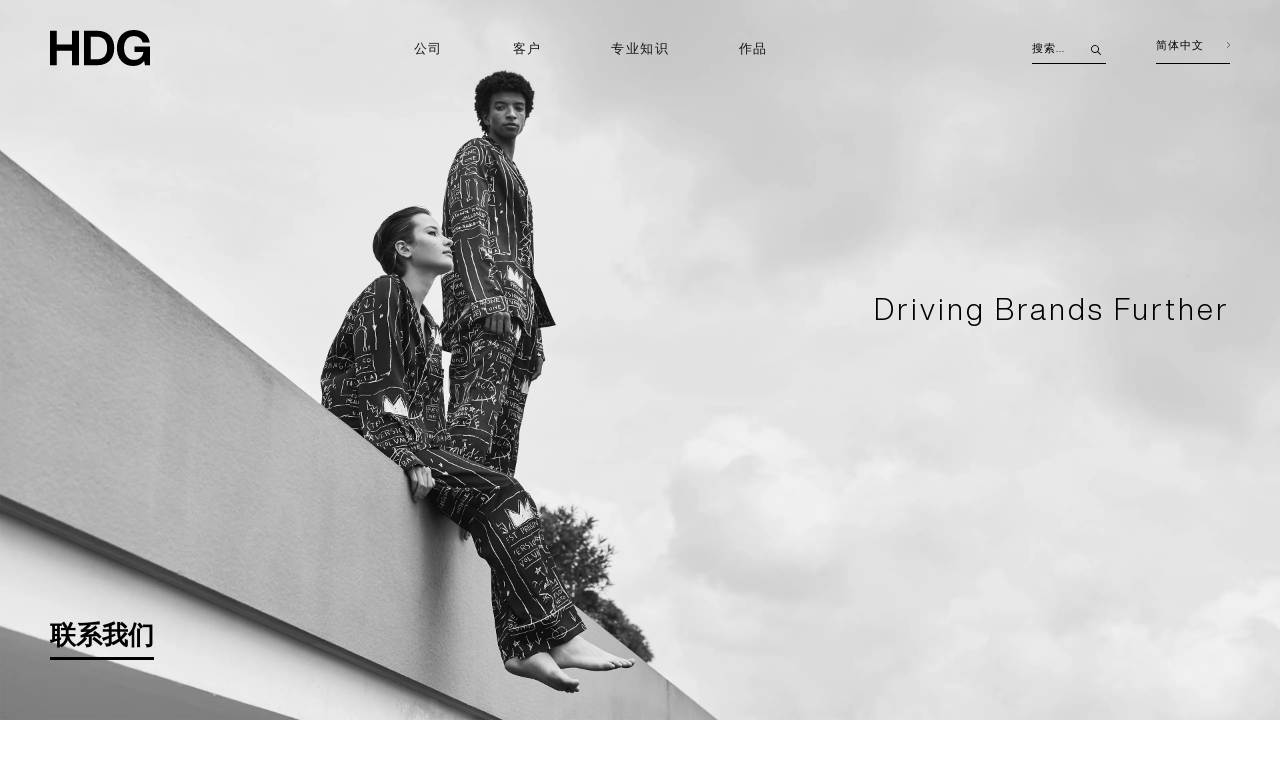

--- FILE ---
content_type: text/html; charset=UTF-8
request_url: https://hangardesigngroup.com.cn/
body_size: 39937
content:
<!doctype html>
<html lang="zh-hans" class="no-js">
	<head>
		<meta charset="UTF-8">
		<title>综合创意机构和设计咨询服务 - HDG</title>
		
		<meta http-equiv="X-UA-Compatible" content="IE=edge,chrome=1">
		<meta name="viewport" content="width=device-width, initial-scale=1.0">
		
		<link rel="apple-touch-icon" sizes="180x180" href="/apple-touch-icon.png">
		<link rel="icon" type="image/png" sizes="32x32" href="/favicon-32x32.png">
		<link rel="icon" type="image/png" sizes="16x16" href="/favicon-16x16.png">
		<link rel="manifest" href="/site.webmanifest">
		<link rel="mask-icon" href="/safari-pinned-tab.svg" color="#000000">
		<meta name="msapplication-TileColor" content="#000000">
		<meta name="theme-color" content="#ffffff">
		
		<meta name='robots' content='index, follow, max-image-preview:large, max-snippet:-1, max-video-preview:-1' />
<link rel="alternate" hreflang="zh-hans" href="https://hangardesigngroup.com.cn/" />
<link rel="alternate" hreflang="x-default" href="https://hangardesigngroup.com.cn/" />

	<!-- This site is optimized with the Yoast SEO plugin v21.8 - https://yoast.com/wordpress/plugins/seo/ -->
	<meta name="description" content="通过创造有力的叙事、身份和体验，将创意作为变革和战略发展的杠杆，助力企业探寻新路、走向成功。" />
	<link rel="canonical" href="https://hangardesigngroup.com.cn/" />
	<meta property="og:locale" content="zh_CN" />
	<meta property="og:type" content="website" />
	<meta property="og:title" content="综合创意机构和设计咨询服务 - HDG" />
	<meta property="og:description" content="通过创造有力的叙事、身份和体验，将创意作为变革和战略发展的杠杆，助力企业探寻新路、走向成功。" />
	<meta property="og:url" content="https://hangardesigngroup.com.cn/" />
	<meta property="og:site_name" content="HDG" />
	<meta property="article:modified_time" content="2024-01-17T09:54:21+00:00" />
	<meta property="og:image" content="https://hangardesigngroup.com.cn/hdg/wp-content/uploads/2024/01/home-01-2024.png" />
	<meta property="og:image:width" content="1200" />
	<meta property="og:image:height" content="675" />
	<meta property="og:image:type" content="image/png" />
	<meta name="twitter:card" content="summary_large_image" />
	<script type="application/ld+json" class="yoast-schema-graph">{"@context":"https://schema.org","@graph":[{"@type":"WebPage","@id":"https://hangardesigngroup.com.cn/","url":"https://hangardesigngroup.com.cn/","name":"综合创意机构和设计咨询服务 - HDG","isPartOf":{"@id":"https://hangardesigngroup.com.cn/#website"},"primaryImageOfPage":{"@id":"https://hangardesigngroup.com.cn/#primaryimage"},"image":{"@id":"https://hangardesigngroup.com.cn/#primaryimage"},"thumbnailUrl":"https://hangardesigngroup.com.cn/hdg/wp-content/uploads/2024/01/home-01-2024.png","datePublished":"2023-02-21T10:52:08+00:00","dateModified":"2024-01-17T09:54:21+00:00","description":"通过创造有力的叙事、身份和体验，将创意作为变革和战略发展的杠杆，助力企业探寻新路、走向成功。","breadcrumb":{"@id":"https://hangardesigngroup.com.cn/#breadcrumb"},"inLanguage":"zh-CN","potentialAction":[{"@type":"ReadAction","target":["https://hangardesigngroup.com.cn/"]}]},{"@type":"ImageObject","inLanguage":"zh-CN","@id":"https://hangardesigngroup.com.cn/#primaryimage","url":"https://hangardesigngroup.com.cn/hdg/wp-content/uploads/2024/01/home-01-2024.png","contentUrl":"https://hangardesigngroup.com.cn/hdg/wp-content/uploads/2024/01/home-01-2024.png","width":1200,"height":675},{"@type":"BreadcrumbList","@id":"https://hangardesigngroup.com.cn/#breadcrumb","itemListElement":[{"@type":"ListItem","position":1,"name":"Home"}]},{"@type":"WebSite","@id":"https://hangardesigngroup.com.cn/#website","url":"https://hangardesigngroup.com.cn/","name":"HDG","description":"","potentialAction":[{"@type":"SearchAction","target":{"@type":"EntryPoint","urlTemplate":"https://hangardesigngroup.com.cn/?s={search_term_string}"},"query-input":"required name=search_term_string"}],"inLanguage":"zh-CN"}]}</script>
	<!-- / Yoast SEO plugin. -->


<link rel='dns-prefetch' href='//cdn.jsdelivr.net' />
<link rel='stylesheet' id='wp-block-library-css' href='https://hangardesigngroup.com.cn/hdg/wp-includes/css/dist/block-library/style.min.css?ver=6.4.2' type='text/css' media='all' />
<style id='classic-theme-styles-inline-css' type='text/css'>
/*! This file is auto-generated */
.wp-block-button__link{color:#fff;background-color:#32373c;border-radius:9999px;box-shadow:none;text-decoration:none;padding:calc(.667em + 2px) calc(1.333em + 2px);font-size:1.125em}.wp-block-file__button{background:#32373c;color:#fff;text-decoration:none}
</style>
<style id='global-styles-inline-css' type='text/css'>
body{--wp--preset--color--black: #000000;--wp--preset--color--cyan-bluish-gray: #abb8c3;--wp--preset--color--white: #ffffff;--wp--preset--color--pale-pink: #f78da7;--wp--preset--color--vivid-red: #cf2e2e;--wp--preset--color--luminous-vivid-orange: #ff6900;--wp--preset--color--luminous-vivid-amber: #fcb900;--wp--preset--color--light-green-cyan: #7bdcb5;--wp--preset--color--vivid-green-cyan: #00d084;--wp--preset--color--pale-cyan-blue: #8ed1fc;--wp--preset--color--vivid-cyan-blue: #0693e3;--wp--preset--color--vivid-purple: #9b51e0;--wp--preset--gradient--vivid-cyan-blue-to-vivid-purple: linear-gradient(135deg,rgba(6,147,227,1) 0%,rgb(155,81,224) 100%);--wp--preset--gradient--light-green-cyan-to-vivid-green-cyan: linear-gradient(135deg,rgb(122,220,180) 0%,rgb(0,208,130) 100%);--wp--preset--gradient--luminous-vivid-amber-to-luminous-vivid-orange: linear-gradient(135deg,rgba(252,185,0,1) 0%,rgba(255,105,0,1) 100%);--wp--preset--gradient--luminous-vivid-orange-to-vivid-red: linear-gradient(135deg,rgba(255,105,0,1) 0%,rgb(207,46,46) 100%);--wp--preset--gradient--very-light-gray-to-cyan-bluish-gray: linear-gradient(135deg,rgb(238,238,238) 0%,rgb(169,184,195) 100%);--wp--preset--gradient--cool-to-warm-spectrum: linear-gradient(135deg,rgb(74,234,220) 0%,rgb(151,120,209) 20%,rgb(207,42,186) 40%,rgb(238,44,130) 60%,rgb(251,105,98) 80%,rgb(254,248,76) 100%);--wp--preset--gradient--blush-light-purple: linear-gradient(135deg,rgb(255,206,236) 0%,rgb(152,150,240) 100%);--wp--preset--gradient--blush-bordeaux: linear-gradient(135deg,rgb(254,205,165) 0%,rgb(254,45,45) 50%,rgb(107,0,62) 100%);--wp--preset--gradient--luminous-dusk: linear-gradient(135deg,rgb(255,203,112) 0%,rgb(199,81,192) 50%,rgb(65,88,208) 100%);--wp--preset--gradient--pale-ocean: linear-gradient(135deg,rgb(255,245,203) 0%,rgb(182,227,212) 50%,rgb(51,167,181) 100%);--wp--preset--gradient--electric-grass: linear-gradient(135deg,rgb(202,248,128) 0%,rgb(113,206,126) 100%);--wp--preset--gradient--midnight: linear-gradient(135deg,rgb(2,3,129) 0%,rgb(40,116,252) 100%);--wp--preset--font-size--small: 13px;--wp--preset--font-size--medium: 20px;--wp--preset--font-size--large: 36px;--wp--preset--font-size--x-large: 42px;--wp--preset--spacing--20: 0.44rem;--wp--preset--spacing--30: 0.67rem;--wp--preset--spacing--40: 1rem;--wp--preset--spacing--50: 1.5rem;--wp--preset--spacing--60: 2.25rem;--wp--preset--spacing--70: 3.38rem;--wp--preset--spacing--80: 5.06rem;--wp--preset--shadow--natural: 6px 6px 9px rgba(0, 0, 0, 0.2);--wp--preset--shadow--deep: 12px 12px 50px rgba(0, 0, 0, 0.4);--wp--preset--shadow--sharp: 6px 6px 0px rgba(0, 0, 0, 0.2);--wp--preset--shadow--outlined: 6px 6px 0px -3px rgba(255, 255, 255, 1), 6px 6px rgba(0, 0, 0, 1);--wp--preset--shadow--crisp: 6px 6px 0px rgba(0, 0, 0, 1);}:where(.is-layout-flex){gap: 0.5em;}:where(.is-layout-grid){gap: 0.5em;}body .is-layout-flow > .alignleft{float: left;margin-inline-start: 0;margin-inline-end: 2em;}body .is-layout-flow > .alignright{float: right;margin-inline-start: 2em;margin-inline-end: 0;}body .is-layout-flow > .aligncenter{margin-left: auto !important;margin-right: auto !important;}body .is-layout-constrained > .alignleft{float: left;margin-inline-start: 0;margin-inline-end: 2em;}body .is-layout-constrained > .alignright{float: right;margin-inline-start: 2em;margin-inline-end: 0;}body .is-layout-constrained > .aligncenter{margin-left: auto !important;margin-right: auto !important;}body .is-layout-constrained > :where(:not(.alignleft):not(.alignright):not(.alignfull)){max-width: var(--wp--style--global--content-size);margin-left: auto !important;margin-right: auto !important;}body .is-layout-constrained > .alignwide{max-width: var(--wp--style--global--wide-size);}body .is-layout-flex{display: flex;}body .is-layout-flex{flex-wrap: wrap;align-items: center;}body .is-layout-flex > *{margin: 0;}body .is-layout-grid{display: grid;}body .is-layout-grid > *{margin: 0;}:where(.wp-block-columns.is-layout-flex){gap: 2em;}:where(.wp-block-columns.is-layout-grid){gap: 2em;}:where(.wp-block-post-template.is-layout-flex){gap: 1.25em;}:where(.wp-block-post-template.is-layout-grid){gap: 1.25em;}.has-black-color{color: var(--wp--preset--color--black) !important;}.has-cyan-bluish-gray-color{color: var(--wp--preset--color--cyan-bluish-gray) !important;}.has-white-color{color: var(--wp--preset--color--white) !important;}.has-pale-pink-color{color: var(--wp--preset--color--pale-pink) !important;}.has-vivid-red-color{color: var(--wp--preset--color--vivid-red) !important;}.has-luminous-vivid-orange-color{color: var(--wp--preset--color--luminous-vivid-orange) !important;}.has-luminous-vivid-amber-color{color: var(--wp--preset--color--luminous-vivid-amber) !important;}.has-light-green-cyan-color{color: var(--wp--preset--color--light-green-cyan) !important;}.has-vivid-green-cyan-color{color: var(--wp--preset--color--vivid-green-cyan) !important;}.has-pale-cyan-blue-color{color: var(--wp--preset--color--pale-cyan-blue) !important;}.has-vivid-cyan-blue-color{color: var(--wp--preset--color--vivid-cyan-blue) !important;}.has-vivid-purple-color{color: var(--wp--preset--color--vivid-purple) !important;}.has-black-background-color{background-color: var(--wp--preset--color--black) !important;}.has-cyan-bluish-gray-background-color{background-color: var(--wp--preset--color--cyan-bluish-gray) !important;}.has-white-background-color{background-color: var(--wp--preset--color--white) !important;}.has-pale-pink-background-color{background-color: var(--wp--preset--color--pale-pink) !important;}.has-vivid-red-background-color{background-color: var(--wp--preset--color--vivid-red) !important;}.has-luminous-vivid-orange-background-color{background-color: var(--wp--preset--color--luminous-vivid-orange) !important;}.has-luminous-vivid-amber-background-color{background-color: var(--wp--preset--color--luminous-vivid-amber) !important;}.has-light-green-cyan-background-color{background-color: var(--wp--preset--color--light-green-cyan) !important;}.has-vivid-green-cyan-background-color{background-color: var(--wp--preset--color--vivid-green-cyan) !important;}.has-pale-cyan-blue-background-color{background-color: var(--wp--preset--color--pale-cyan-blue) !important;}.has-vivid-cyan-blue-background-color{background-color: var(--wp--preset--color--vivid-cyan-blue) !important;}.has-vivid-purple-background-color{background-color: var(--wp--preset--color--vivid-purple) !important;}.has-black-border-color{border-color: var(--wp--preset--color--black) !important;}.has-cyan-bluish-gray-border-color{border-color: var(--wp--preset--color--cyan-bluish-gray) !important;}.has-white-border-color{border-color: var(--wp--preset--color--white) !important;}.has-pale-pink-border-color{border-color: var(--wp--preset--color--pale-pink) !important;}.has-vivid-red-border-color{border-color: var(--wp--preset--color--vivid-red) !important;}.has-luminous-vivid-orange-border-color{border-color: var(--wp--preset--color--luminous-vivid-orange) !important;}.has-luminous-vivid-amber-border-color{border-color: var(--wp--preset--color--luminous-vivid-amber) !important;}.has-light-green-cyan-border-color{border-color: var(--wp--preset--color--light-green-cyan) !important;}.has-vivid-green-cyan-border-color{border-color: var(--wp--preset--color--vivid-green-cyan) !important;}.has-pale-cyan-blue-border-color{border-color: var(--wp--preset--color--pale-cyan-blue) !important;}.has-vivid-cyan-blue-border-color{border-color: var(--wp--preset--color--vivid-cyan-blue) !important;}.has-vivid-purple-border-color{border-color: var(--wp--preset--color--vivid-purple) !important;}.has-vivid-cyan-blue-to-vivid-purple-gradient-background{background: var(--wp--preset--gradient--vivid-cyan-blue-to-vivid-purple) !important;}.has-light-green-cyan-to-vivid-green-cyan-gradient-background{background: var(--wp--preset--gradient--light-green-cyan-to-vivid-green-cyan) !important;}.has-luminous-vivid-amber-to-luminous-vivid-orange-gradient-background{background: var(--wp--preset--gradient--luminous-vivid-amber-to-luminous-vivid-orange) !important;}.has-luminous-vivid-orange-to-vivid-red-gradient-background{background: var(--wp--preset--gradient--luminous-vivid-orange-to-vivid-red) !important;}.has-very-light-gray-to-cyan-bluish-gray-gradient-background{background: var(--wp--preset--gradient--very-light-gray-to-cyan-bluish-gray) !important;}.has-cool-to-warm-spectrum-gradient-background{background: var(--wp--preset--gradient--cool-to-warm-spectrum) !important;}.has-blush-light-purple-gradient-background{background: var(--wp--preset--gradient--blush-light-purple) !important;}.has-blush-bordeaux-gradient-background{background: var(--wp--preset--gradient--blush-bordeaux) !important;}.has-luminous-dusk-gradient-background{background: var(--wp--preset--gradient--luminous-dusk) !important;}.has-pale-ocean-gradient-background{background: var(--wp--preset--gradient--pale-ocean) !important;}.has-electric-grass-gradient-background{background: var(--wp--preset--gradient--electric-grass) !important;}.has-midnight-gradient-background{background: var(--wp--preset--gradient--midnight) !important;}.has-small-font-size{font-size: var(--wp--preset--font-size--small) !important;}.has-medium-font-size{font-size: var(--wp--preset--font-size--medium) !important;}.has-large-font-size{font-size: var(--wp--preset--font-size--large) !important;}.has-x-large-font-size{font-size: var(--wp--preset--font-size--x-large) !important;}
.wp-block-navigation a:where(:not(.wp-element-button)){color: inherit;}
:where(.wp-block-post-template.is-layout-flex){gap: 1.25em;}:where(.wp-block-post-template.is-layout-grid){gap: 1.25em;}
:where(.wp-block-columns.is-layout-flex){gap: 2em;}:where(.wp-block-columns.is-layout-grid){gap: 2em;}
.wp-block-pullquote{font-size: 1.5em;line-height: 1.6;}
</style>
<link rel='stylesheet' id='fontsStyle-css' href='https://hangardesigngroup.com.cn/hdg/wp-content/themes/hdg/css/fonts.css?ver=all' type='text/css' media='all' />
<link rel='stylesheet' id='resetStyle-css' href='https://hangardesigngroup.com.cn/hdg/wp-content/themes/hdg/css/reset.css?ver=all' type='text/css' media='all' />
<link rel='stylesheet' id='swiperStyle-css' href='https://cdn.jsdelivr.net/npm/swiper@8/swiper-bundle.min.css?ver=all' type='text/css' media='all' />
<link rel='stylesheet' id='hdgStyle-css' href='https://hangardesigngroup.com.cn/hdg/wp-content/themes/hdg/style.css?ver=all' type='text/css' media='all' />
<script type="text/javascript" src="https://hangardesigngroup.com.cn/hdg/wp-includes/js/jquery/jquery.min.js?ver=3.7.1" id="jquery-core-js"></script>
<script type="text/javascript" src="https://hangardesigngroup.com.cn/hdg/wp-includes/js/jquery/jquery-migrate.min.js?ver=3.4.1" id="jquery-migrate-js"></script>
<script type="text/javascript" src="https://hangardesigngroup.com.cn/hdg/wp-content/themes/hdg/js/swiper-bundle.min.js?ver=6.4.2" id="hdgSwiper-js"></script>
<script type="text/javascript" src="https://hangardesigngroup.com.cn/hdg/wp-content/themes/hdg/js/scripts.js?ver=6.4.2" id="hdgScripts-js"></script>
<script type="text/javascript" src="https://hangardesigngroup.com.cn/hdg/wp-content/themes/hdg/js/animation.js?ver=6.4.2" id="hdgAnimation-js"></script>
<script type="text/javascript" id="wpml-cookie-js-extra">
/* <![CDATA[ */
var wpml_cookies = {"wp-wpml_current_language":{"value":"zh-hans","expires":1,"path":"\/"}};
var wpml_cookies = {"wp-wpml_current_language":{"value":"zh-hans","expires":1,"path":"\/"}};
/* ]]> */
</script>
<script type="text/javascript" src="https://hangardesigngroup.com.cn/hdg/wp-content/plugins/sitepress-multilingual-cms/res/js/cookies/language-cookie.js?ver=4.6.9" id="wpml-cookie-js" defer="defer" data-wp-strategy="defer"></script>
<script type="text/javascript" id="ajax_requests-js-extra">
/* <![CDATA[ */
var ajax_requests_vars = {"ajaxurl":"https:\/\/hangardesigngroup.com.cn\/hdg\/wp-admin\/admin-ajax.php","nonce":"9f28d0b84e"};
/* ]]> */
</script>
<script type="text/javascript" src="https://hangardesigngroup.com.cn/hdg/wp-content/themes/hdg/js/ajax-collections.js?ver=6.4.2" id="ajax_requests-js"></script>
<link rel="https://api.w.org/" href="https://hangardesigngroup.com.cn/wp-json/" /><link rel="alternate" type="application/json" href="https://hangardesigngroup.com.cn/wp-json/wp/v2/pages/6684" /><link rel="EditURI" type="application/rsd+xml" title="RSD" href="https://hangardesigngroup.com.cn/hdg/xmlrpc.php?rsd" />
<meta name="generator" content="WordPress 6.4.2" />
<link rel='shortlink' href='https://hangardesigngroup.com.cn/' />
<link rel="alternate" type="application/json+oembed" href="https://hangardesigngroup.com.cn/wp-json/oembed/1.0/embed?url=https%3A%2F%2Fhangardesigngroup.com.cn%2F" />
<link rel="alternate" type="text/xml+oembed" href="https://hangardesigngroup.com.cn/wp-json/oembed/1.0/embed?url=https%3A%2F%2Fhangardesigngroup.com.cn%2F&#038;format=xml" />
<meta name="generator" content="WPML ver:4.6.9 stt:59;" />
	</head>
	<body class="home page-template page-template-template page-template-home page-template-templatehome-php page page-id-6684">
		
		<header>
			
			<div class="container">
				
				<div class="content">
			
					<a href="https://hangardesigngroup.com.cn">
						
						<svg id="HDG-logo" xmlns="http://www.w3.org/2000/svg" viewBox="0 0 500 178.45" class="HDG-logo">
						<path d="M110.41,174.66h34.15V3.79h-34.15v67.76H34.15V3.79H0v170.87h34.15v-72.03h76.26V174.66z M285.74,89.22
						c0,35.97-18.05,55.78-50.81,55.78h-30.9V33.44h30.9C267.7,33.44,285.74,53.25,285.74,89.22 M298.73,151.59
						c14.83-15.07,22.35-36.05,22.35-62.36c0-26.23-7.52-47.29-22.35-62.6c-14.91-15.15-36.22-22.83-63.32-22.83h-65.53v170.87h65.53
						C262.6,174.66,283.91,166.89,298.73,151.59 M422.49,109.5h43.99c-0.93,11.22-5.71,20.53-14.23,27.7
						c-8.76,7.38-19.44,11.12-31.76,11.12c-31.04,0-50.33-22.64-50.33-59.1c0-36.45,18.83-59.1,49.15-59.1
						c22.39,0,39.15,11.94,43.73,31.15l0.2,0.83h35.06l-0.19-1.25c-2.9-18.6-11.49-33.58-25.53-44.53C458.35,5.5,440.35,0,419.07,0
						c-25.78,0-46.54,8.17-61.69,24.28c-15.13,16.33-22.8,38.18-22.8,64.95c0,26.69,7.51,48.46,22.32,64.7
						c14.84,16.27,34.8,24.52,59.32,24.52c23.81,0,42.09-8.24,54.39-24.52l4.19,20.72H500V81.5h-77.51V109.5z"/>
						</svg>
						
					</a>
					
					<div class="menu">
					
						<ul id="main-menu" class="main-menu"><li id="menu-item-40" class="menu-item menu-item-type-post_type menu-item-object-page menu-item-40"><a href="https://hangardesigngroup.com.cn/company/">公司</a></li>
<li id="menu-item-41" class="menu-item menu-item-type-post_type menu-item-object-page menu-item-41"><a href="https://hangardesigngroup.com.cn/clients/">客户</a></li>
<li id="menu-item-42" class="menu-item menu-item-type-post_type menu-item-object-page menu-item-42"><a href="https://hangardesigngroup.com.cn/expertise/">专业知识</a></li>
<li id="menu-item-43" class="menu-works menu-item menu-item-type-post_type menu-item-object-page menu-item-43"><a href="https://hangardesigngroup.com.cn/works/">作品</a></li>
</ul>						
						<div class="tools">
							
							<form class="search-tools" method="post" enctype="multipart/form-data" action="https://hangardesigngroup.com.cn/search/">
							
								<input type="search" name="search-all" placeholder="搜索...">
								
								<button class="search-button" type="submit">
								
									<svg xmlns="http://www.w3.org/2000/svg" width="10" height="10.002" viewBox="0 0 10 10.002"><path id="Icon_ionic-ios-search" data-name="Icon ionic-ios-search" d="M14.383,13.771,11.6,10.964a3.963,3.963,0,1,0-.6.609l2.763,2.789a.428.428,0,0,0,.6.016A.431.431,0,0,0,14.383,13.771Zm-5.9-2.164a3.13,3.13,0,1,1,2.214-.917A3.11,3.11,0,0,1,8.487,11.607Z" transform="translate(-4.5 -4.493)" fill="#fff" /></svg>
								
								</button>
							
							</form>
							
							<button class="link-underscore open-language-popup">
								
								简体中文								
								<svg xmlns="http://www.w3.org/2000/svg" width="3.104" height="5.707" viewBox="0 0 3.104 5.707"><path id="Icon_feather-chevron-down" data-name="Icon feather-chevron-down" d="M9,13.5,11.5,16,14,13.5" transform="translate(-13.146 14.354) rotate(-90)" fill="none" stroke="#fff" stroke-linecap="round" stroke-linejoin="round" stroke-width="0.5"/></svg>
							
							</button>
							
						</div>
					
					</div>
					
					<!-- TOOLS DESKTOP -->
					
					<div class="tools">
						
						<form class="search-tools" method="post" enctype="multipart/form-data" action="https://hangardesigngroup.com.cn/search/">
						
							<input type="search" name="search-all" placeholder="搜索...">
							
							<button class="search-button" type="submit">
							
								<svg xmlns="http://www.w3.org/2000/svg" width="10" height="10.002" viewBox="0 0 10 10.002"><path id="Icon_ionic-ios-search" data-name="Icon ionic-ios-search" d="M14.383,13.771,11.6,10.964a3.963,3.963,0,1,0-.6.609l2.763,2.789a.428.428,0,0,0,.6.016A.431.431,0,0,0,14.383,13.771Zm-5.9-2.164a3.13,3.13,0,1,1,2.214-.917A3.11,3.11,0,0,1,8.487,11.607Z" transform="translate(-4.5 -4.493)"/></svg>
							
							</button>
						
						</form>
						
						<div class="link-underscore open-language-popup">
							
							简体中文							
							<svg xmlns="http://www.w3.org/2000/svg" width="3.104" height="5.707" viewBox="0 0 3.104 5.707"><path id="Icon_feather-chevron-down" data-name="Icon feather-chevron-down" d="M9,13.5,11.5,16,14,13.5" transform="translate(-13.146 14.354) rotate(-90)" fill="none" stroke="#000" stroke-linecap="round" stroke-linejoin="round" stroke-width="0.5"/></svg>
						
						</div>
						
					</div>
					
					<div class="open-close">
						<span></span>
						<span></span>
						<span></span>
						<span></span>
					</div>
			
				</div>
			
			</div>
			
			<div id="languages">
				
				
<div class="wpml-ls-statics-footer wpml-ls wpml-ls-legacy-list-horizontal">
	<ul><li class="wpml-ls-slot-footer wpml-ls-item wpml-ls-item-zh-hans wpml-ls-current-language wpml-ls-first-item wpml-ls-last-item wpml-ls-item-legacy-list-horizontal">
				<a href="https://hangardesigngroup.com.cn/" class="wpml-ls-link">
                    <span class="wpml-ls-native">简体中文</span></a>
			</li></ul>
</div>
				
			</div>
			
		</header>	
	<main>
		
					
			<section class="hero">
	
	<div class="container">
		
		<div class="content-1"></div>

		
		<div class="content-2">
			
			<h4 class="hero-text">Driving Brands Further</h4>
			
		</div>
		
		<div class="content-3">
			
			<a href="https://hangardesigngroup.com.cn/contacts/" class="hero-contacts">联系我们</a>
			
		</div>
		
	</div>
	
</section>

<span class="space120"></span>			
			<section class="colx8">
				
				<div class="container">
					
					<div class="content">
						
						<h1 class="sans-serif-title">综合创意机构 <br>和设计咨询服务</h1>
						
						<span class="space20"></span>
						
					</div>
				
					<div class="content">
						
						<h2 class="serif-title">
							通过创造有力的叙事、身份和体验，将创意作为变革和战略发展的杠杆，助力企业探寻新路、走向成功。
						</h2>
						
					</div>
				
				</div>
				
			</section>
			
			<span class="space120"></span>
			
			<section class="work-list">
				
				<div class="container">
					
					<div class="content">
						
						<ul>
	
								
	<li id="work-07021">
		
		<a href="https://hangardesigngroup.com.cn/hdg-work/galleria-campari-a-journey-in-the-history-of-fashion/">
			
						
						
			<div class="cover">
			
				<picture>
				
										
										
						<img src="https://hangardesigngroup.com.cn/hdg/wp-content/uploads/2022/12/HDG_Campari-1_preview-1.webp" alt="Campari画廊 - 以经典意大利Campari的视角，在时尚旅程中穿梭。 - By HDG">
						
										
				</picture>
				
			</div>
			
			<h4 class="sans-serif-title">Campari画廊</h4>
			
			<h5 class="serif-title">以经典意大利Campari的视角，在时尚旅程中穿梭。</h5>
			
						
			<span class="space20"></span>
			
			<span class="link-underscore">发现更多</span>
			
		</a>
	
	</li>
								
								
	<li id="work-06941">
		
		<a href="https://hangardesigngroup.com.cn/hdg-work/marks-and-spencer-a-bespoke-bottle-for-the-british-market-of-prosecco/">
			
						
						
			<div class="cover">
			
				<picture>
				
										
										
						<img src="https://hangardesigngroup.com.cn/hdg/wp-content/uploads/2023/01/HDG_MarkSpancer_preview.webp" alt="玛莎百货 - 为英国市场定制的普罗塞克葡萄酒。 - By HDG">
						
										
				</picture>
				
			</div>
			
			<h4 class="sans-serif-title">玛莎百货</h4>
			
			<h5 class="serif-title">为英国市场定制的普罗塞克葡萄酒。</h5>
			
						
			<span class="space20"></span>
			
			<span class="link-underscore">发现更多</span>
			
		</a>
	
	</li>
								
								
	<li id="work-07038">
		
		<a href="https://hangardesigngroup.com.cn/hdg-work/generali-the-human-safety-net/">
			
						
						
			<div class="cover">
			
				<picture>
				
										
										
						<img src="https://hangardesigngroup.com.cn/hdg/wp-content/uploads/2023/01/HDG_generali_preview.webp" alt="忠利 - 人类安全网络。 - By HDG">
						
										
				</picture>
				
			</div>
			
			<h4 class="sans-serif-title">忠利</h4>
			
			<h5 class="serif-title">人类安全网络。</h5>
			
						
			<span class="space20"></span>
			
			<span class="link-underscore">发现更多</span>
			
		</a>
	
	</li>
								
								
	<li id="work-07118" class="big">
		
		<a href="https://hangardesigngroup.com.cn/hdg-work/four-seasons-hotel-milano-crafting-the-identity-of-the-hotels-food-beverage-outlets/">
			
						
						
			<div class="cover">
			
				<picture>
				
											
												
													
							<source media="(min-width: 1024px)" srcset="https://hangardesigngroup.com.cn/hdg/wp-content/uploads/2023/01/HDG_fourseasons_preview_BIG.webp">
						
											
										
										
						<img src="https://hangardesigngroup.com.cn/hdg/wp-content/uploads/2023/01/HDG_fourseasons_preview.webp" alt="米兰四季酒店 - 塑造酒店餐饮品牌形象。 - By HDG">
						
										
				</picture>
				
			</div>
			
			<h4 class="sans-serif-title">米兰四季酒店</h4>
			
			<h5 class="serif-title">塑造酒店餐饮品牌形象。</h5>
			
						
			<span class="space20"></span>
			
			<span class="link-underscore">发现更多</span>
			
		</a>
	
	</li>
								
								
	<li id="work-07126">
		
		<a href="https://hangardesigngroup.com.cn/hdg-work/alfa-romeo-social-media-and-art-direction-for-the-110th-anniversary/">
			
						
						
			<div class="cover">
			
				<picture>
				
										
										
						<img src="https://hangardesigngroup.com.cn/hdg/wp-content/uploads/2022/12/HDG_alfaromeo_prev.webp" alt="阿尔法·罗密欧 - 为110周年纪念活动提供社交媒体支持和艺术指导。 - By HDG">
						
										
				</picture>
				
			</div>
			
			<h4 class="sans-serif-title">阿尔法·罗密欧</h4>
			
			<h5 class="serif-title">为110周年纪念活动提供社交媒体支持和艺术指导。</h5>
			
						
			<span class="space20"></span>
			
			<span class="link-underscore">发现更多</span>
			
		</a>
	
	</li>
								
								
	<li id="work-07456">
		
		<a href="https://hangardesigngroup.com.cn/hdg-work/mandarin-oriental-milan-a-journey-within-milans-hidden-tropical-garden/">
			
						
						
			<div class="cover">
			
				<picture>
				
										
										
						<img src="https://hangardesigngroup.com.cn/hdg/wp-content/uploads/2022/12/HDG_mandarin_preview.webp" alt="米兰文华东方酒店 - 在米兰风格的热带花园内，完成一次时间与空间的旅行。 - By HDG">
						
										
				</picture>
				
			</div>
			
			<h4 class="sans-serif-title">米兰文华东方酒店</h4>
			
			<h5 class="serif-title">在米兰风格的热带花园内，完成一次时间与空间的旅行。</h5>
			
						
			<span class="space20"></span>
			
			<span class="link-underscore">发现更多</span>
			
		</a>
	
	</li>
															
								
	<li id="work-06958">
		
		<a href="https://hangardesigngroup.com.cn/hdg-work/bulgari-bulgari-greater-china-evp-campaign/">
			
						
						
			<div class="cover">
			
				<picture>
				
										
										
						<img src="https://hangardesigngroup.com.cn/hdg/wp-content/uploads/2022/12/HDG_bulgari_preview-1.webp" alt="宝格丽 - 宝格丽大中华区员工价值主张活动。 - By HDG">
						
										
				</picture>
				
			</div>
			
			<h4 class="sans-serif-title">宝格丽</h4>
			
			<h5 class="serif-title">宝格丽大中华区员工价值主张活动。</h5>
			
						
			<span class="space20"></span>
			
			<span class="link-underscore">发现更多</span>
			
		</a>
	
	</li>
								
								
	<li id="work-7489">
		
		<a href="https://hangardesigngroup.com.cn/hdg-work/dior-snapshots-of-beauty/">
			
						
						
			<div class="cover">
			
				<picture>
				
											<img src="https://hangardesigngroup.com.cn/hdg/wp-content/uploads/2022/12/HDG_dior_preview.webp" alt="迪奥 - 迪奥，美丽的快照。 - By HDG">
									
				</picture>
			
			</div>
			
			<h4 class="sans-serif-title">迪奥</h4>
			
			<h5 class="serif-title">迪奥，美丽的快照。</h5>
			
						
			<span class="space20"></span>
			
			<span class="link-underscore">发现更多</span>
			
		</a>
	
	</li>
							

								
	<li id="work-07400">
		
		<a href="https://hangardesigngroup.com.cn/hdg-work/fabbri-between-secular-heritage-and-contemporary-mixology/">
			
						
						
			<div class="cover">
			
				<picture>
				
										
										
						<img src="https://hangardesigngroup.com.cn/hdg/wp-content/uploads/2023/01/HDG_Fabbri_preview.webp" alt="Fabbri - 传统遗产与现代艺术的融合。 - By HDG">
						
										
				</picture>
				
			</div>
			
			<h4 class="sans-serif-title">Fabbri</h4>
			
			<h5 class="serif-title">传统遗产与现代艺术的融合。</h5>
			
						
			<span class="space20"></span>
			
			<span class="link-underscore">发现更多</span>
			
		</a>
	
	</li>
	
								
	<li id="work-07417">
		
		<a href="https://hangardesigngroup.com.cn/hdg-work/peggy-guggenheim-collection-between-culture-and-entertainment-at-peggy-guggenheims/">
			
						
						
			<div class="cover">
			
				<picture>
				
										
										
						<img src="https://hangardesigngroup.com.cn/hdg/wp-content/uploads/2023/01/HDG_LunchBox_preview.webp" alt="佩吉·古根海姆博物馆 - 佩吉·古根海姆博物馆融合文化与娱乐。 - By HDG">
						
										
				</picture>
				
			</div>
			
			<h4 class="sans-serif-title">佩吉·古根海姆博物馆</h4>
			
			<h5 class="serif-title">佩吉·古根海姆博物馆融合文化与娱乐。</h5>
			
						
			<span class="space20"></span>
			
			<span class="link-underscore">发现更多</span>
			
		</a>
	
	</li>
								
								
	<li id="work-07522">
		
		<a href="https://hangardesigngroup.com.cn/hdg-work/armani-casa-cavour220-exclusive-living-in-rome/">
			
						
						
			<div class="cover">
			
				<picture>
				
										
										
						<img src="https://hangardesigngroup.com.cn/hdg/wp-content/uploads/2023/01/HDG_armani-casa_preview.webp" alt="Armani Casa - Cavour220，罗马独有。 - By HDG">
						
										
				</picture>
				
			</div>
			
			<h4 class="sans-serif-title">Armani Casa</h4>
			
			<h5 class="serif-title">Cavour220，罗马独有。</h5>
			
						
			<span class="space20"></span>
			
			<span class="link-underscore">发现更多</span>
			
		</a>
	
	</li>
								
								
	<li id="work-07090" class="big">
		
		<a href="https://hangardesigngroup.com.cn/hdg-work/pirelli35-a-gateway-to-business-and-lifestyle/">
			
						
						
			<div class="cover">
			
				<picture>
				
											
												
													
							<source media="(min-width: 1024px)" srcset="https://hangardesigngroup.com.cn/hdg/wp-content/uploads/2023/01/HDG_pirelli35_preview_BIG.webp">
						
											
										
										
						<img src="https://hangardesigngroup.com.cn/hdg/wp-content/uploads/2023/01/HDG_pirelli35_preview.webp" alt="Pirelli35 - 通往商业和生活方式的门户。 - By HDG">
						
										
				</picture>
				
			</div>
			
			<h4 class="sans-serif-title">Pirelli35</h4>
			
			<h5 class="serif-title">通往商业和生活方式的门户。</h5>
			
						
			<span class="space20"></span>
			
			<span class="link-underscore">发现更多</span>
			
		</a>
	
	</li>
								
								
	<li id="work-07226">
		
		<a href="https://hangardesigngroup.com.cn/hdg-work/antonino-cannavacciuolo-a-new-digital-ecosystem-for-one-of-the-finest-in-italian-hospitality/">
			
						
						
			<div class="cover">
			
				<picture>
				
										
										
						<img src="https://hangardesigngroup.com.cn/hdg/wp-content/uploads/2023/02/HDG_cannavacciuolo2_preview-1.webp" alt="Antonino Cannavacciuolo - 为意大利最好的酒店之一建立全新的数字生态系统。 - By HDG">
						
										
				</picture>
				
			</div>
			
			<h4 class="sans-serif-title">Antonino Cannavacciuolo</h4>
			
			<h5 class="serif-title">为意大利最好的酒店之一建立全新的数字生态系统。</h5>
			
						
			<span class="space20"></span>
			
			<span class="link-underscore">发现更多</span>
			
		</a>
	
	</li>
								
						</ul>
						
					</div>
				
				</div>
				
			</section>
			
			<span class="space120"></span>
	
			<div class="light-gray">
			
				<section class="news-list">
					
					<div class="container">
						
						<div class="content">
							
							<span class="space60"></span>
							
							<div class="home-news-title">
								
								<h4 class="sans-serif-title-bold">HDG洞察</h4>
								
								<a href="https://hangardesigngroup.com.cn/perspectives/"><span class="link-underscore">显示全部</span></a>
								
							</div>
							
							<span class="space60"></span>
							
							<ul>
		
									<li id="new-06311">
	
		<a href="https://hangardesigngroup.com.cn/the-new-annual-report-is-online/">
			
						
				
						
				<div class="cover">
					
					<img src="https://hangardesigngroup.com.cn/hdg/wp-content/uploads/2023/05/Immagine-annual-report_16-9-1-scaled.jpg" alt="The new Annual Report is online - By HDG">
					
				</div>
			
						
			<h3 class="serif-title">The new Annual Report is online</h3>
			
			<span class="space20"></span>
			
			<span class="link-underscore">查看</span>
			
		</a>
	
	</li>
									
									<li id="new-05282">
	
		<a href="https://hangardesigngroup.com.cn/pietro-terzini-x-hdg/">
			
						
				
						
				<div class="cover">
					
					<img src="https://hangardesigngroup.com.cn/hdg/wp-content/uploads/2023/02/pietro-terzini-hdg-thumb.webp" alt="Pietro Terzini x HDG - By HDG">
					
				</div>
			
						
			<h3 class="serif-title">Pietro Terzini x HDG</h3>
			
			<span class="space20"></span>
			
			<span class="link-underscore">查看</span>
			
		</a>
	
	</li>
			
							</ul>
							
							<span class="space60"></span>
		
						</div>
						
					</div>
					
				</section>		
			
			</div>
			
				
		
	</main>

		<footer>
	
			<div class="container">
				
				<div class="content">
					
					<ul id="about-menu" class="about-menu"><li id="menu-item-6169" class="footer-title menu-item menu-item-type-post_type menu-item-object-page menu-item-6169"><a href="https://hangardesigngroup.com.cn/company/">公司</a></li>
<li id="menu-item-860" class="menu-item menu-item-type-post_type menu-item-object-page menu-item-860"><a href="https://hangardesigngroup.com.cn/manifesto/">宣言</a></li>
<li id="menu-item-54" class="menu-item menu-item-type-post_type menu-item-object-page menu-item-54"><a href="https://hangardesigngroup.com.cn/studios/">工作室</a></li>
<li id="menu-item-6335" class="menu-item menu-item-type-custom menu-item-object-custom menu-item-6335"><a target="_blank" rel="noopener" href="https://hdg-group.it/">HDG Group</a></li>
</ul>					
				</div>
				
				<div class="content">
					
					<ul id="community-menu" class="community-menu"><li id="menu-item-6170" class="footer-title menu-item menu-item-type-post_type menu-item-object-page menu-item-6170"><a href="https://hangardesigngroup.com.cn/culture/">文化</a></li>
<li id="menu-item-58" class="menu-item menu-item-type-post_type menu-item-object-page menu-item-58"><a href="https://hangardesigngroup.com.cn/perspectives/">视点</a></li>
<li id="menu-item-57" class="menu-item menu-item-type-post_type menu-item-object-page menu-item-57"><a href="https://hangardesigngroup.com.cn/culture/">文化</a></li>
<li id="menu-item-533" class="menu-item menu-item-type-post_type menu-item-object-page menu-item-533"><a href="https://hangardesigngroup.com.cn/contacts/">联系我们</a></li>
</ul>					
				</div>
				
				<div class="content">
					
					<ul id="careers-menu" class="careers-menu"><li id="menu-item-6171" class="footer-title menu-item menu-item-type-post_type menu-item-object-page menu-item-6171"><a href="https://hangardesigngroup.com.cn/working-at-hdg/">在HDG工作</a></li>
<li id="menu-item-59" class="menu-item menu-item-type-post_type menu-item-object-page menu-item-59"><a href="https://hangardesigngroup.com.cn/working-at-hdg/">在HDG工作</a></li>
<li id="menu-item-61" class="menu-item menu-item-type-post_type menu-item-object-page menu-item-61"><a href="https://hangardesigngroup.com.cn/our-people/">我们的员工</a></li>
<li id="menu-item-3512" class="menu-item menu-item-type-post_type menu-item-object-page menu-item-3512"><a href="https://hangardesigngroup.com.cn/legal/">法律</a></li>
</ul>					
				</div>
				
				<div class="content">
					<span>
						Follow us 
						<a href="https://www.linkedin.com/company/hangar-design-group_2" target="_blank">In.</a>
						<a href="https://www.instagram.com/hangardesigngroup/" target="_blank">Ig.</a>
						<a href="https://www.facebook.com/HangarDesignGroup/" target="_blank">Fb.</a>
					</span>
					<span class="network">
						<a href="https://intranet.hangar.it/" rel="nofollow" target="_blank">HDG net[work]</a>
					</span>
					<span>
						HDG属于HDG集团 – 版权所有1980/2026年<br>
						<a href="https://beian.miit.gov.cn/" target="_blank"> 沪ICP备15005843号-2</a><a target="_blank" href="http://www.beian.gov.cn/portal/registerSystemInfo?recordcode=31010502003294" style="display:inline-block;text-decoration:none;"><img style="display:inline; width:10px; height:10px; margin:0px 5px;" src="https://hangardesigngroup.com.cn/hdg/wp-content/themes/hdg/img/icon.png" width="20" height="20"><p style="display:inline;">沪公网安备 31010502003294号</p></a>					</span>
				</div>
				
			</div>
				
		</footer>
		
		<link rel='stylesheet' id='wpml-legacy-horizontal-list-0-css' href='https://hangardesigngroup.com.cn/hdg/wp-content/plugins/sitepress-multilingual-cms/templates/language-switchers/legacy-list-horizontal/style.min.css?ver=1' type='text/css' media='all' />
		
	</body>
</html>

--- FILE ---
content_type: text/css
request_url: https://hangardesigngroup.com.cn/hdg/wp-content/themes/hdg/css/fonts.css?ver=all
body_size: 6030
content:
@font-face {
    font-family: 'HelveticaNowDisplay-Extralight';
    src: url('../fonts/HelveticaNowDisplay-ExtLt.eot');
    src: url('../fonts/HelveticaNowDisplay-ExtLt.eot?#iefix') format('embedded-opentype'),
        url('../fonts/HelveticaNowDisplay-ExtLt.woff2') format('woff2'),
        url('../fonts/HelveticaNowDisplay-ExtLt.woff') format('woff'),
        url('../fonts/HelveticaNowDisplay-ExtLt.ttf') format('truetype'),
        url('../fonts/HelveticaNowDisplay-ExtLt.svg#HelveticaNowDisplay-ExtLt') format('svg');
    font-weight: 300;
    font-style: normal;
    font-display: swap;
}

@font-face {
    font-family: 'HelveticaNowDisplay-Extralight-Ita';
    src: url('../fonts/HelveticaNowDisplay-ExtLtIta.eot');
    src: url('../fonts/HelveticaNowDisplay-ExtLtIta.eot?#iefix') format('embedded-opentype'),
        url('../fonts/HelveticaNowDisplay-ExtLtIta.woff2') format('woff2'),
        url('../fonts/HelveticaNowDisplay-ExtLtIta.woff') format('woff'),
        url('../fonts/HelveticaNowDisplay-ExtLtIta.ttf') format('truetype'),
        url('../fonts/HelveticaNowDisplay-ExtLtIta.svg#HelveticaNowDisplay-ExtLtIta') format('svg');
    font-weight: 300;
    font-style: italic;
    font-display: swap;
}

@font-face {
    font-family: 'HelveticaNowDisplay-Light';
    src: url('../fonts/HelveticaNowDisplay-Light.eot');
    src: url('../fonts/HelveticaNowDisplay-Light.eot?#iefix') format('embedded-opentype'),
        url('../fonts/HelveticaNowDisplay-Light.woff2') format('woff2'),
        url('../fonts/HelveticaNowDisplay-Light.woff') format('woff'),
        url('../fonts/HelveticaNowDisplay-Light.ttf') format('truetype'),
        url('../fonts/HelveticaNowDisplay-Light.svg#HelveticaNowDisplay-Light') format('svg');
    font-weight: 300;
    font-style: normal;
    font-display: swap;
}

@font-face {
    font-family: 'HelveticaNowDisplay-Light-Ita';
    src: url('../fonts/HelveticaNowDisplay-LightIta.eot');
    src: url('../fonts/HelveticaNowDisplay-LightIta.eot?#iefix') format('embedded-opentype'),
        url('../fonts/HelveticaNowDisplay-LightIta.woff2') format('woff2'),
        url('../fonts/HelveticaNowDisplay-LightIta.woff') format('woff'),
        url('../fonts/HelveticaNowDisplay-LightIta.ttf') format('truetype'),
        url('../fonts/HelveticaNowDisplay-LightIta.svg#HelveticaNowDisplay-LightIta') format('svg');
    font-weight: 300;
    font-style: italic;
    font-display: swap;
}

@font-face {
    font-family: 'HelveticaNowDisplay-Reg';
    src: url('../fonts/HelveticaNowDisplay-Regular.eot');
    src: url('../fonts/HelveticaNowDisplay-Regular.eot?#iefix') format('embedded-opentype'),
        url('../fonts/HelveticaNowDisplay-Regular.woff2') format('woff2'),
        url('../fonts/HelveticaNowDisplay-Regular.woff') format('woff'),
        url('../fonts/HelveticaNowDisplay-Regular.ttf') format('truetype'),
        url('../fonts/HelveticaNowDisplay-Regular.svg#HelveticaNowDisplay-Regular') format('svg');
    font-weight: normal;
    font-style: normal;
    font-display: swap;
}

@font-face {
    font-family: 'HelveticaNowDisplay-Reg-Ita';
    src: url('../fonts/HelveticaNowDisplay-RegIta.eot');
    src: url('../fonts/HelveticaNowDisplay-RegIta.eot?#iefix') format('embedded-opentype'),
        url('../fonts/HelveticaNowDisplay-RegIta.woff2') format('woff2'),
        url('../fonts/HelveticaNowDisplay-RegIta.woff') format('woff'),
        url('../fonts/HelveticaNowDisplay-RegIta.ttf') format('truetype'),
        url('../fonts/HelveticaNowDisplay-RegIta.svg#HelveticaNowDisplay-RegIta') format('svg');
    font-weight: normal;
    font-style: italic;
    font-display: swap;
}

@font-face {
    font-family: 'HelveticaNowDisplay-Med';
    src: url('../fonts/HelveticaNowDisplay-Medium.eot');
    src: url('../fonts/HelveticaNowDisplay-Medium.eot?#iefix') format('embedded-opentype'),
        url('../fonts/HelveticaNowDisplay-Medium.woff2') format('woff2'),
        url('../fonts/HelveticaNowDisplay-Medium.woff') format('woff'),
        url('../fonts/HelveticaNowDisplay-Medium.ttf') format('truetype'),
        url('../fonts/HelveticaNowDisplay-Medium.svg#HelveticaNowDisplay-Medium') format('svg');
    font-weight: 500;
    font-style: normal;
    font-display: swap;
}

@font-face {
    font-family: 'HelveticaNowDisplay-Med-Ita';
    src: url('../fonts/HelveticaNowDisplay-MedIta.eot');
    src: url('../fonts/HelveticaNowDisplay-MedIta.eot?#iefix') format('embedded-opentype'),
        url('../fonts/HelveticaNowDisplay-MedIta.woff2') format('woff2'),
        url('../fonts/HelveticaNowDisplay-MedIta.woff') format('woff'),
        url('../fonts/HelveticaNowDisplay-MedIta.ttf') format('truetype'),
        url('../fonts/HelveticaNowDisplay-MedIta.svg#HelveticaNowDisplay-MedIta') format('svg');
    font-weight: 500;
    font-style: italic;
    font-display: swap;
}

@font-face {
    font-family: 'HelveticaNowDisplay-Bold';
    src: url('../fonts/HelveticaNowDisplay-Bold.eot');
    src: url('../fonts/HelveticaNowDisplay-Bold.eot?#iefix') format('embedded-opentype'),
        url('../fonts/HelveticaNowDisplay-Bold.woff2') format('woff2'),
        url('../fonts/HelveticaNowDisplay-Bold.woff') format('woff'),
        url('../fonts/HelveticaNowDisplay-Bold.ttf') format('truetype'),
        url('../fonts/HelveticaNowDisplay-Bold.svg#HelveticaNowDisplay-Bold') format('svg');
    font-weight: bold;
    font-style: normal;
    font-display: swap;
}

@font-face {
    font-family: 'HelveticaNowDisplay-Bold-Ita';
    src: url('../fonts/HelveticaNowDisplay-BoldIta.eot');
    src: url('../fonts/HelveticaNowDisplay-BoldIta.eot?#iefix') format('embedded-opentype'),
        url('../fonts/HelveticaNowDisplay-BoldIta.woff2') format('woff2'),
        url('../fonts/HelveticaNowDisplay-BoldIta.woff') format('woff'),
        url('../fonts/HelveticaNowDisplay-BoldIta.ttf') format('truetype'),
        url('../fonts/HelveticaNowDisplay-BoldIta.svg#HelveticaNowDisplay-BoldIta') format('svg');
    font-weight: bold;
    font-style: italic;
    font-display: swap;
}

--- FILE ---
content_type: text/css
request_url: https://hangardesigngroup.com.cn/hdg/wp-content/themes/hdg/css/reset.css?ver=all
body_size: 3396
content:
*,
*:after,
*:before {
	-moz-box-sizing: border-box;
	box-sizing: border-box;
	-webkit-font-smoothing: antialiased;
	font-smoothing: antialiased;
	text-rendering: optimizeLegibility;
}

article,
aside,
details,
figcaption,
figure,
footer,
header,
hgroup,
main,
nav,
section,
summary {
	display: block;
	font-display: swap;
}

section { position: relative; }

audio,
canvas,
video {
	display: inline-block;
}

audio:not([controls]) {
	display: none;
	height: 0;
}

[hidden],
template {
	display: none;
}

html {
	-ms-text-size-adjust: 100%;
	-webkit-text-size-adjust: 100%;
	font-size: 62.5%;
}

body {
	margin: 0;
	font-family: 'HelveticaNowDisplay-Reg', 'Helvetica Neue', Helvetica, Arial, sans-serif;
	font-weight: normal;
	line-height: 1;
}

abbr[title] {
	border-bottom: 1px dotted;
}

b,
strong {
	font-weight: normal;
}

dfn {
	font-style: italic;
}

hr {
	-moz-box-sizing: content-box;
	box-sizing: content-box;
	height: 0;
}

mark {
	background: #ff0;
	color: #000;
}

code,
kbd,
pre,
samp {
	font-family: monospace, serif;
	font-size: 1em;
}

pre {
	white-space: pre-wrap;
}

q {
	quotes: "\201C" "\201D" "\2018" "\2019";
}

small {
	font-size: 80%;
}

sub,
sup {
	font-size: 75%;
	line-height: 0;
	position: relative;
	vertical-align: baseline;
}

sup {
	top: -0.5em;
}

sub {
	bottom: -0.25em;
}

img {
	border: 0;
}

svg:not(:root) {
	overflow: hidden;
}

figure {
	margin: 0;
}

fieldset {
	border: none;
	margin: 0;
	padding: 0;
}

legend {
	border: 0;
	padding: 0;
}

button,
input,
select,
textarea {
    -webkit-border-radius: 0;
    -moz-border-radius: 0;
    border-radius: 0;
    -webkit-box-shadow: 0 0 0 #fff, 0 0 #fff inset;
    -moz-box-shadow: 0 0 0 #fff, 0 0 #fff inset;
    box-shadow: 0 0 0 #fff, 0 0 #fff inset;
    outline: none;
    -webkit-appearance: none;
    -moz-appearance: none;
    appearance: none;
    cursor: pointer;
	-ms-box-sizing:border-box;
	-moz-box-sizing:border-box;
	box-sizing:border-box;
	-webkit-box-sizing:border-box;
	-webkit-tap-highlight-color: transparent;
	font-family: inherit;
    background: transparent;
    width: 100%;
    margin: 0;
    padding: 0;
    border: none;
    line-height: 1;
    font-size: 16px;
}

button,
select {
	text-transform: none;
}

button,
html input[type="button"],
input[type="reset"],
input[type="submit"] {
	-webkit-appearance: none;
	cursor: pointer;
}

button[disabled],
html input[disabled] {
	cursor: default;
}

input[type="checkbox"],
input[type="radio"] {
	box-sizing: border-box;
	padding: 0;
}

input[type="search"] {
	-webkit-appearance: textfield;
	-moz-box-sizing: content-box;
	-webkit-box-sizing: content-box;
	box-sizing: content-box;
}

input[type="search"]::-webkit-search-cancel-button,
input[type="search"]::-webkit-search-decoration {
	-webkit-appearance: none;
}

button::-moz-focus-inner,
input::-moz-focus-inner {
	border: 0;
	padding: 0;
}

textarea {
	overflow: auto;
	vertical-align: top;
}

input:-webkit-autofill,
input:-webkit-autofill:hover,
input:-webkit-autofill:focus
input:-webkit-autofill {
	-webkit-text-fill-color: #000;
	-webkit-box-shadow: 0 0 0px 1000px #fff inset;
}

table {
	border-collapse: collapse;
	border-spacing: 0;
}

p {
	margin: 0;
}

picture {
	display: block;
}

h1,
h2,
h3,
h4,
h5,
h6,
h7,
a {
	font-family: 'HelveticaNowDisplay-Reg', 'Helvetica Neue', Helvetica, Arial, sans-serif;
	font-weight: normal;
	margin: 0;
	padding: 0;
	line-height: 1;
}

--- FILE ---
content_type: text/css
request_url: https://hangardesigngroup.com.cn/hdg/wp-content/themes/hdg/style.css?ver=all
body_size: 91485
content:
/*

Theme Name: HDG
Theme URI: hangar.it
Description: HDG Wordpress theme
Version: 1.0
Author: Hangar Design Group
Author URI: hangar.it

*/

@import url("https://use.typekit.net/uoo5mdz.css");

/* Animation */

.js main section,
.js .animation,
.js .logo-list li,
.js .expertise-list a,
.js .work-list li,
.js .studio-list li,
.js .insight-list li,
.js .sudios-list li,
.js #search-results li {
	transition: 1.5s !important;
	transition-delay: .1s !important;
}
.animation-hide {
	opacity: 0;
	transform: translate(0, 50px);
}

sup {
	font-size: 50%;
	top: -1em;
	letter-spacing: 0;
}

#iubenda-cs-banner {
	zoom: .8 !important;
}

/* Menu */

header .main-menu a {
	font: normal normal 300 24px/60px HelveticaNowDisplay-Light;
	letter-spacing: 1.5px;
	color: white;
	opacity: 1;
	text-decoration: none;
}

.link-menu-small {
	font: normal normal 300 14px/17px HelveticaNowDisplay-Light;
	letter-spacing: 1.4px;
	color: #000000;
	opacity: 1;
}

/* Hero */

.hero-text {
	font: normal normal 300 30px/36px HelveticaNowDisplay-Light;
	letter-spacing: 3px;
	color: #000000;
	opacity: 1;
	text-align: center;
}

.hero-contacts {
	position: relative;
	font: normal normal bold 14px/0 HelveticaNowDisplay-Bold;
	letter-spacing: 0px;
	color: #000000;
	opacity: 1;
	text-decoration: none;
	/*border-bottom: solid 2px #000000;*/
	padding-bottom: 10px;
	margin-top: 60px;
}

.hero-contacts::after {
	content: "";
	position: absolute;
	bottom: 0;
	left: 0;
	display: block;
	width: 100%;
	height: 2px;
	background: black;
}

.hero-contacts:hover::after {
	width: 0%;
	animation: border_anim .5s ease-in-out forwards;
}

/* Text in page */

body {
	font-family: HelveticaNowDisplay-Reg;
	font-size: 12px;
	line-height: 15px;
	letter-spacing: .5px;
	color: #000000;
}

i {
	font-family: HelveticaNowDisplay-Light;
}

b {
	font-family: HelveticaNowDisplay-Bold;
}

p {
	/*line-height: 16px;*/
	line-height: 18px;
}

p.big {
	font-size: 16px;
	line-height: 24px;
}

p a {
	color: black !important;
	text-decoration: none;
}

img {
	display: block;
}

h1, h2, h3, h4, h5, h6 {
	margin: 0;
	padding: 0;
	border: 0;
	outline: 0;
	font-weight: inherit;
	font-style: inherit;
	font-size: 100%;
	font-family: inherit;
	vertical-align: baseline;	
	display: inline-block;
}

.sans-serif-title {
	/*font: 11px/18px HelveticaNowDisplay-Light;*/
	font: 10px/16px HelveticaNowDisplay-Light;
	font-weight: 500;
	letter-spacing: 2px;
	color: #000000;
	text-transform: uppercase;
	opacity: 1;
}

.sans-serif-title-havy {
	font: 70px/70px HelveticaNowDisplay-Bold;
	font-weight: 700;
	color: #000000;
}

a.sans-serif-title,
.sans-serif-title a {
	text-decoration: none;
	color: black !important;
}

.black a.sans-serif-title,
.black .sans-serif-title a {
	color: white !important;
}

.sans-serif-title b,
b.sans-serif-title {
	font: 11px/18px HelveticaNowDisplay-Bold;
}

.sans-serif-title-bold {
	font: 12px/18px HelveticaNowDisplay-Bold;
	letter-spacing: 2px;
	color: #000000;
	text-transform: uppercase;
	opacity: 1;
}

.sans-serif-title-med-big {
	font: 16px/24px HelveticaNowDisplay-Med;
	letter-spacing: .5px;
	color: #000000;
	opacity: 1;
}

.sans-serif-title-big-big {
    /*font: 18px/24px HelveticaNowDisplay-Med;*/
    font: 23px/30px HelveticaNowDisplay-Bold;
}	


.serif-title {
	/*font: 300 18px/24px dashiell-fine;*/
	font: 300 16px/24px dashiell-fine;
	letter-spacing: .5px;
	color: #000000;
	opacity: 1;
}

.serif-title-big {
	font: 300 24px/30px dashiell-fine;
	letter-spacing: .5px;
	color: #000000;
	opacity: 1;
}

.serif-title-quote {
	font: 300 24px/30px dashiell-fine;
	letter-spacing: .5px;
	color: #000000;
	opacity: 1;
}

.serif-title-med {
	font: 300 24px/30px dashiell-fine;
	letter-spacing: .5px;
	color: #000000;
	opacity: 1;
}

.link-underscore {
	position: relative;
	display: inline-block;
	font: 300 13px/16px HelveticaNowDisplay-Light;
	letter-spacing: 1px;
	color: #000000;
	opacity: 1;
	text-decoration: none;
	/*border-bottom: solid .5px #000000;*/
	padding-bottom: 10px;
}

.black .link-underscore {
	border-bottom-color: white;
}

.black .link-underscore svg {
	fill: white !important;
}

.link-underscore::after {
	content: "";
	position: absolute;
	bottom: 0;
	left: 0;
	display: block;
	width: 100%;
	height: .5px;
	background: black;
}

.black .link-underscore::after {
	background: white;
}

.link-underscore:hover::after {
	width: 0%;
	animation: border_anim .5s ease-in-out forwards;
}

@keyframes border_anim {
	0%{
		width: 0%;
	}
	100%{
		width: 100%;
	}
}

.link-underscore .external-link {
	width: 7.5px;
	position: absolute;
	top: -5px;
	right: -10px;
}

/* Works post */

.title-work {
	font: 11px/13px HelveticaNowDisplay-Light;
	letter-spacing: 2px;
	color: #000000;
	text-transform: uppercase;
	opacity: 1;
}

.sub-title-work {
	font: 20px/36px dashiell-fine;
	letter-spacing: 1px;
	color: #000000;
	opacity: 1;
}

/* Footer */

.footer-title a {
	color: #ffffff;
	font: 11px/13px HelveticaNowDisplay-Bold;
	letter-spacing: 2.2px;
	color: #FFFFFF;
	text-transform: uppercase;
	opacity: 1;
	display: inline-block;
	padding-bottom: 20px;
}

footer a {
	font: 12px/24px HelveticaNowDisplay-Light;
	letter-spacing: 1.2px;
	color: #999;
	opacity: 1;
	text-decoration: none;
	display: block;
}

/* ///////////////// SPACER ///////////////// */

.spaceheader {
	display: block;
	width: 100%;
	height: 80px;
}

.space120 {
	display: block;
	width: 100%;
	height: 60px;
}

.space60 {
	display: block;
	width: 100%;
	height: 30px;
}

.space30 {
	display: block;
	width: 100%;
	height: 30px;
}

.space20 {
	display: block;
	width: 100%;
	height: 20px;
}

.space10 {
	display: block;
	width: 100%;
	height: 10px;
}

.spaceTitle {
	display: block;
	width: 100%;
	height: 0;
}

/* ///////////////// COLOR BACKGROUND ///////////////// */

.black {
	background: black;
	/*background: rgba(0, 0, 0, 0.5);*/
}

.black * {
	color: white;
}

.gray {
	background: #222222;
	/*background: rgba(0, 0, 0, 0.5);*/
}

.gray * {
	color: white;
}

.black.light {
	background: #111;
}

.white {
	background: white;
}

.light-gray {
	background: #F4F4F4;
}

.black .light-gray {
	background: #111 !important;
}

.pilots {
	background: url(https://hangar.it/hdg/wp-content/themes/hdg/img/pillars.webp) center center no-repeat;
	background-size: cover;
}

.pilots * {
	color: white;
}

.adi-bkg {
	background: url(https://hangar.it/hdg/wp-content/themes/hdg/img/HDG_adi-bkg.webp) right center no-repeat;
	background-size: cover;
	height: 600px;
}

.adi-bkg * {
	color: white;
}


.compendium-bkg {
	background: url(https://hangar.it/hdg/wp-content/themes/hdg/img/HDG_compendium_cover_2.webp) right center no-repeat;
	background-size: cover;
	height: auto;
	padding: 60px 0;
}

.compendium-bkg-main {
	background: url(https://hangar.it/hdg/wp-content/themes/hdg/img/HDG_compendium_cover_small.webp) center bottom no-repeat;
	background-size: cover;
	height: 210px;
}










.aboard {
	background: url(https://hangar.it/hdg/wp-content/themes/hdg/img/aboard.webp) center center no-repeat;
	background-size: cover;
}

.aboard * {
	color: white;
}

.sustainability {
	background: url(https://hangar.it/hdg/wp-content/themes/hdg/img/sustainability.webp) center center no-repeat;
	background-size: cover;
	padding-bottom: 300px;
}

.manifesto {
	background: url(https://hangar.it/hdg/wp-content/themes/hdg/img/Aereo-Basilico.webp) center center no-repeat;
	background-size: cover;
	padding-bottom: 300px;
}

.hangar89 {
	background: url(https://hangar.it/hdg/wp-content/themes/hdg/img/hangar89/h89.webp) center center no-repeat;
	background-size: cover;
	padding-bottom: 400px;
}

.channels {
	position: relative;
	overflow: hidden;
}

.channels .video {
	width: 100%;
	height: 100%;
	position: absolute;
}

.channels video {
	position: absolute;
	width: 150%;
	height: 100%;
	left: -25%;
	object-fit: cover;
	object-position: center center;
	opacity: .25;
}


/* ///////////////// HEADER ///////////////// */

header {
	width: 100%;
	position: fixed;
	top: 0;
	left: 0;
	z-index: 999;
	transition: .25s;
}

.black header *,
.black header a {
	color: white !important;
	fill: white !important;
}

.scrolled header {
	background: white;
}

.scrolled .black header {
	background: black !important;
}

header .container {
	width: 100%;
	max-width: 1540px;
	margin: auto;
	padding: 30px 50px;
	transition: .25s;
}

.scrolled header .container {
	padding: 15px 50px;
}

header .content {
	display: flex;
	align-items: center;
	justify-content: space-between;
}

header .HDG-logo {
	position: relative;
	width: 60px;
	z-index: 999;
}

.black header .HDG-logo {
	fill: white;
}

header .tools {
	width: 50%;
	position: relative;
	z-index: 999;
	display: flex;
	align-items: flex-end;
	justify-content: space-between;
	transition: .25s;
	
	display: none;
}

/*
.scrolled header .tools {
	opacity: 0;
}
*/

header .tools .search-tools {
	position: relative;
	width: 100%;
	display: flex;
	align-items: center;
	justify-content: flex-end;
	/*border-bottom: solid .5px black;*/
	margin-right: 20px;
}

.black header .tools .search-tools {
	border-bottom-color: white;
}

header .tools .search-tools::after {
	content: "";
	position: absolute;
	bottom: 0;
	left: 0;
	display: block;
	width: 100%;
	height: .5px;
	background: black;
}

.black header .tools .search-tools::after {
	background: white;
}

header .tools .search-tools:hover::after {
	width: 0%;
	animation: border_anim .5s ease-in-out forwards;
}

header .tools .search-tools ::placeholder {
	color: #000;
	opacity: 1;
	font-size: 11px !important;
}

.black header .tools .search-tools ::placeholder,
header .menu.active .tools .search-tools ::placeholder {
	color: white;
}

header .menu.active .tools .search-tools input {
	color: white;
	font-size: 16px;
}

.search-works {
	width: 100%;
	display: flex;
	align-items: center;
	justify-content: flex-end;
	border-bottom: solid .5px black;
}

.search-works input {
	-webkit-border-radius: 0;
	-moz-border-radius: 0;
	border-radius: 0;
	-webkit-box-shadow: 0 0 0 #fff, 0 0 #fff inset;
	-moz-box-shadow: 0 0 0 #fff, 0 0 #fff inset;
	box-shadow: 0 0 0 #fff, 0 0 #fff inset;
	outline: none;
	-webkit-appearance: none;
	-moz-appearance: none;
	appearance: none;
	cursor: pointer;
	
	-ms-box-sizing:border-box;
	-moz-box-sizing:border-box;
	box-sizing:border-box;
	-webkit-box-sizing:border-box; 
	
	height: 26px;
	padding: 0;
	border: none;
	background: transparent;
	
	font: normal normal 300 16px/0 HelveticaNowDisplay-Light;
	letter-spacing: 1px;
	padding-bottom: 2.5px;
	
	color: #000;
}

.search-works input::placeholder {
	font: normal normal 300 11px/0 HelveticaNowDisplay-Light;
	color: #000;
	opacity: 1;
}

.search-works .search-button {
	width: 26px;
	height: 26px;
}

header ul,
header li {
	padding: 0;
	margin: 0;
	list-style: none;
}

header .menu {
	background: #2b2b2b;
	position: fixed;
	top: 0;
	left: 0;
	width: 100vw;
	height: 100vh;
	display: flex;
	flex-direction: column;
	align-items: center;
	justify-content: center;
	display: none;
	opacity: 0;
	transition: .5s;
}

header .menu .main-menu {
	position: fixed;
	top: 0;
	left: 0;
	width: 100vw;
	height: calc(100vh - 120px);
	display: flex;
	flex-direction: column;
	align-items: center;
	justify-content: center;	
}

header input {
	-webkit-border-radius: 0;
	-moz-border-radius: 0;
	border-radius: 0;
	-webkit-box-shadow: 0 0 0 #fff, 0 0 #fff inset;
	-moz-box-shadow: 0 0 0 #fff, 0 0 #fff inset;
	box-shadow: 0 0 0 #fff, 0 0 #fff inset;
	outline: none;
	-webkit-appearance: none;
	-moz-appearance: none;
	appearance: none;
	cursor: pointer;
	
	-ms-box-sizing:border-box;
	-moz-box-sizing:border-box;
	box-sizing:border-box;
	-webkit-box-sizing:border-box; 
	
	height: 26px;
	padding: 0;
	border: none;
	background: transparent;
	
	font: normal normal 300 11px/0 HelveticaNowDisplay-Light;
	letter-spacing: 1px;
	padding-bottom: 2.5px
}

header .search-button {
	width: 26px;
	height: 26px;
}

header .link-underscore {
	width: 100%;
	font: normal normal 300 11px/0 HelveticaNowDisplay-Light;
	letter-spacing: 1px;
	padding-bottom: 15px;
	display: flex;
	align-items: center;
	justify-content: space-between;
	cursor: pointer;
}

.filter-list .link-underscore {
	font: normal normal 300 11px/0 HelveticaNowDisplay-Light;
	letter-spacing: 1px;
	padding-bottom: 15px;
	border-color: #F4F4F4;
	transition: .5s;
}

.filter-list .link-underscore:hover {
	border-color: black;
}

.open-close {
	width: 30px;
	height: 15px;
	position: relative;
	z-index: 1000;
}

.open-close span {
	position: absolute;
	right: 0;
	display: block;
	width: 100%;
	height: 1px;
	background: black;
	transition: .25s;
}

.black .open-close span {
	background: white;
}

.open-close span:nth-child(1) {
	top: 0;
}

.open-close span:nth-child(2) {
	top: 50%;
	margin-top: -0.5px;
}

.open-close span:nth-child(3) {
	top: 50%;
	margin-top: -0.5px;
}

.open-close span:nth-child(4) {
	bottom: 0;
}

header .HDG-logo.active {
	fill: white;
}
header .menu.active {
	display: block;
	opacity: 1;
}
header .menu.active .tools {
	display: flex;
	width: 100%;
	position: absolute;
	bottom: 120px;
	left: 0;
	padding: 0 50px;
}

header .menu.active .tools .search-tools {
	border-bottom: solid 0.5px white;
}

header .menu.active .tools .link-underscore {
	border-bottom: solid 0.5px white;
	color: white;
}

.open-close.active span {
	background: white;
}

.open-close.active span:nth-child(1) {
	opacity: 0;
}

.open-close.active span:nth-child(2) {
	transform: rotate(45deg)
}

.open-close.active span:nth-child(3) {
	transform: rotate(-45deg)
}

.open-close.active span:nth-child(4) {
	opacity: 0;
}

/* ///////////////// FOOTER ///////////////// */

footer {
	width: 100%;
	background: black;
	color: white;
}

footer .container {
	width: 100%;
	max-width: 1540px;
	margin: auto;
	padding: 60px 50px;
}

footer .content {
	margin-bottom: 20px;
}

footer .content:last-child {
	margin-bottom: 0;
	font-size: 9px;
	color: #999;
}

footer .content:last-child span {
	display: block;
}

footer .content span:first-child {
	padding-bottom: 20px;
	font: 11px/13px HelveticaNowDisplay-Bold;
    letter-spacing: 1.2px;	
    color: white;
    display: flex;
    align-items: center;
    justify-content: flex-start;
    gap: 10px;
}

footer .content span:first-child a {
	font: 11px/13px HelveticaNowDisplay-Bold;
    letter-spacing: 1.2px;	
    color: white;
    opacity: 1;
    transition: .5s;
}

footer .content span:first-child a:hover {
	opacity: 1;
}

footer .content span.network {
	margin-bottom: auto;
}

footer .content span.network a {
	margin-bottom: 20px;
	font: 11px/24px HelveticaNowDisplay-Bold;
	color: #fff;
	transition: .5s;
}

footer .content span.network a:hover {
	/* color: #fff; */
}

footer ul,
footer li {
	padding: 0;
	margin: 0;
	list-style: none;
}

/* ///////////////// HERO ///////////////// */

.hero {
	width: 100%;
	margin: auto;
	height: 100vh;
	margin: auto;
	position: relative;
	background: url(https://hangar.it/hdg/wp-content/themes/hdg/img/Silky-Miracle-Mobile.webp) center bottom;
	background-size: cover;
	display: flex;
	align-items: center;
	justify-content: center;
}

.hero .container {
	width: 100%;
	max-width: 1540px;
	margin: auto;
	padding: 0 50px 180px 50px;
	height: 100%;
	display: flex;
	align-items: center;
	justify-content: center;
	flex-direction: column;
}

.hero .content-2 {
	width: 100%;
	display: flex;
	align-items: center;
	justify-content: center;
}

.hero .content-3 {
	width: 100%;
	display: flex;
	align-items: center;
	justify-content: center;
	padding-bottom: 120px;
}

.hero .content-full {
	display: flex;
	flex-direction: column;
	align-items: center;
	justify-content: center;
	text-align: center;
	height: 100%;
	width: 100%;
}

.hero-digital {
	width: 100%;
	margin: auto;
	height: 75vh;
	margin: auto;
	position: relative;
	display: flex;
	align-items: center;
	justify-content: center;
	overflow: hidden;
}

.hero-digital .container {
	width: 100%;
	max-width: 1540px;
	margin: auto;
	padding: 0 50px 0 50px;
	height: 100%;
	display: flex;
	align-items: center;
	justify-content: center;
	flex-direction: column;
	position: absolute;
}

.hero-digital .hero-text-digital {
	font: normal normal 300 60px/60px HelveticaNowDisplay-Bold;
	letter-spacing: 0;
	color: #000000;
	opacity: 1;
	text-align: center;	
}

.hero-digital .text-digital {
	font: 14px/18px HelveticaNowDisplay-Bold;
	text-align: center;
}

.hero-digital video {
	width: auto ;
	height: 100vh !important;
}

.hero-digital .content-full {
	text-align: center;
}

.hero-taste {
	width: 100%;
	margin: auto;
	height: 75vh;
	margin: auto;
	position: relative;
	display: flex;
	align-items: flex-end;
	justify-content: center;
	overflow: hidden;
}

.hero-taste .container {
	width: 100%;
	max-width: 1540px;
	margin: auto;
	padding: 0 50px 0 50px;
	height: 100%;
	display: flex;
	align-items: flex-start;
	justify-content: center;
	flex-direction: column;
	position: absolute;
}

.hero-taste .hero-text-digital {
	font: normal normal 300 60px/60px HelveticaNowDisplay-Bold;
	letter-spacing: 0;
	color: #000000;
	opacity: 1;
	text-align: left;	
}

.hero-taste .text-digital {
	font: 14px/18px HelveticaNowDisplay-Bold;
	text-align: left;
}

.hero-taste video {
	width: auto ;
	height: 100vh !important;
}

.hero-taste .content-full {
	text-align: left;
}

.hero-taste .content-full .logo {
	width: 150px;
}
				

.hero-compasso {
	width: 100%;
	margin: auto;
	height: 75vh;
	margin: auto;
	position: relative;
	display: flex;
	align-items: center;
	justify-content: center;
	overflow: hidden;
	
	background: url(https://hangar.it/hdg/wp-content/themes/hdg/img/hero-compasso-d-oro_mobile.webp) center bottom;
	background-size: cover;
}




.hero-reloaded {
	width: 100%;
	margin: auto;
	height: 75vh;
	margin: auto;
	position: relative;
	display: flex;
	align-items: center;
	justify-content: center;
	overflow: hidden;
}

.hero-reloaded .container {
	width: 100%;
	max-width: 1540px;
	margin: auto;
	padding: 0 50px 0 50px;
	height: 100%;
	display: flex;
	align-items: center;
	justify-content: center;
	flex-direction: column;
	position: absolute;
}

.hero-reloaded .content {
	position: relative;
	z-index: 999;
}


.hero-reloaded .hero-text-digital {
	font: normal normal 300 60px/60px HelveticaNowDisplay-Bold;
	letter-spacing: 0;
	color: #000000;
	opacity: 1;
	text-align: center;	
}

.hero-reloaded .text-digital {
	font: 14px/18px HelveticaNowDisplay-Bold;
	text-align: center;
}

.hero-reloaded .reloaded-video {
	width: auto ;
	height: 100vh !important;
	opacity: .5;
}

.hero-reloaded .content-full {
	text-align: center;
}




















.gold {
	color: #c4a544;
}

/* ///////////////// CONTAINER SIZE ///////////////// */

.colx8 {
	width: 100%;
	max-width: 1540px;
	margin: auto;
	padding: 0 50px;
}

.colx8 .container {
	width: 100%;
	max-width: 1540px;
	margin: auto;
}

.colx8 .container .content:nth-child(1) {
	width: 100%;
	margin-top: 0;
	margin-bottom: 20px;
}

.colx12 .container .content img,
.colx8 .container .content img {
	/*margin: 20px 0;*/
}

.colx8 .container .content:nth-child(2) {
	width: 100%;
}

.colx8 .container .content:nth-child(3) {
	width: 100%;
	max-width: 942px;
}

.colx8 .container.central {
	width: 100%;
	margin: auto;
}

.colx8 .container.left {
	width: 100%;
	max-width: none !important;
	margin: auto;
}

.colx8 .container.left * {
	text-align: left;
}

.colx10 {
	width: 100%;
	max-width: 1540px;
	margin: auto;
	padding: 0 50px;
}

.colx10 .container {
	width: 100%;
	max-width: 1190px;
	margin: auto;
	justify-content: center;
}

.colx10 .container.full .content {
	width: 100% !important;
	max-width: 1190px !important;
	margin: 0 !important;
}

.colx10 .container.full .content .hover {
	width: 100% !important;
	max-width: 1190px !important;
	margin: 0 !important;
	padding-top: 40px;
}


/*
.colx10 .container.left .content {
	width: 100% !important;
	max-width: 1190px !important;
}
*/

.colx10.company-hover {
	max-width: none;
	background-image: url(https://hangar.it/hdg/wp-content/themes/hdg/img/mission.webp);
	background-size: cover;
	transition: .5s;
}

.colx10.company-hover .container {
	width: 100%;
	max-width: 1190px;
	margin: auto;
}

.colx10.company-hover svg {
	fill: white;
}

.colx10.company-hover * {
	color: white;
}








/*
.colx10.compendium-hover {
	max-width: none;
	background-image: url(https://hangar.it/hdg/wp-content/themes/hdg/img/HDG_compendium_cover_1.webp);
	background-size: cover;
	background-position: center bottom;
	transition: .5s;
	height: 900px;
}

.colx10.compendium-hover .container {
	width: 100%;
	max-width: 1190px;
	margin: auto;
}

.colx10.compendium-hover svg {
	max-width: 250px;
}

.colx10.compendium-hover * {
	color: black;
}
*/













.colx10.adi {
	display: flex;
	align-items: center;
	justify-content: center;
	height: 100%;
}



.colx12 {
	width: 100%;
	max-width: 1540px;
	margin: auto;
	padding: 0 50px;
}

.colx12 .container {
	width: 100%;
	max-width: 1440px;
	margin: auto;
	display: flex;
	flex-wrap: wrap;
	align-items: flex-start;
	justify-content: center;
}

.colx12 .container .content:nth-child(1) {
	width: 100%;
	margin-top: 0;
	/*margin-bottom: 20px;*/
}

.colx12 .container .content:nth-child(2) {
	width: 100%;
}

.colx12 .container .content:nth-child(3) {
	width: 100% !important;
	max-width: 1440px !important;
	margin: 0 !important;
}

.colx12 .container.full .content {
	width: 100% !important;
	max-width: 1440px !important;
	margin: 0 !important;
}

.content.central {
	text-align: center;
}

.colxFull {

}

.colxFull img {

}





.colx12 .container.three-column .content:nth-child(3) {
    padding-top: 15px;
}






/* ///////////////// MANIFESTO TABLE ///////////////// */

.manifesto-table ul {
	width: 100%;
	padding: 0;
	margin: 0;
	list-style: none;
	padding: 20px 0 10px 0;
	border-top: solid .5px black;
}

.manifesto-table li {
	padding-bottom: 10px;
}

.manifesto-table li.empty {
	display: none;
}

.manifesto-table ul.x4 {
	display: flex;
	flex-wrap: wrap;
	align-items: center;
	justify-content: center;
}

.manifesto-table ul.x4 li {
	width: 50%;
}

.manifesto-table ul.x4 li:nth-child(1) {
	width: 100%;
}

/* ///////////////// LIST ///////////////// */

.people-list,
.people-list li {
	width: 100%;
	padding: 0;
	margin: 0;
	list-style: none;
	text-align: left;
}

.people-list {
	overflow: hidden;
	/*height: 501px;
	transition: .5s;*/
}

.people-list.active {
	overflow: hidden;
}

#show-people:before {
	content: 'Show all';
}

#show-people.active:before {
	content: 'Show less';
}

.people-list li {
	display: flex;
	align-items: flex-start;
	justify-content: space-between;
	border-bottom: solid .5px white;
	padding: 10px 0;
	line-height: 18px;
}

.light-gray .people-list li {
	border-bottom: solid .5px #000;
}

.light-gray .people-list li a {
	color: black;
	text-decoration: none;
}

.people-list li span:nth-child(1) {
	font-family: HelveticaNowDisplay-Bold;
	width: 25%;
}

.people-list li span:nth-child(2) {
	font-family: HelveticaNowDisplay-Reg;
	width: 40%;
}

.people-list li span:nth-child(3) {
	font-family: HelveticaNowDisplay-Light;
	width: 15%;
}

.people-list li span:nth-child(4) {
	width: 5%;
	text-align: right;
}

.people-list li span.bold {
	font-family: HelveticaNowDisplay-Bold;
}

.people-list li:last-child {
	margin-bottom: 0;
}
















.intranet-list,
.intranet-list li {
	width: 100%;
	padding: 0;
	margin: 0;
	list-style: none;
	text-align: left;
}

.intranet-list {
	overflow: hidden;
	/*height: 501px;
	transition: .5s;*/
}

.intranet-list.active {
	overflow: hidden;
}

.intranet-list li {
	display: flex;
	align-items: center;
	justify-content: space-between;
	border-bottom: solid .5px black;
	line-height: 18px;
}

.intranet-list li a {
	color: black;
	text-decoration: none;
}

/*
.intranet-list li span:nth-child(1) {
	font-family: HelveticaNowDisplay-Bold;
	width: 33.33%;
}

.intranet-list li span:nth-child(2) {
	font-family: HelveticaNowDisplay-Reg;
	width: 33.33%;
}

.intranet-list li span:nth-child(3) {
	font-family: HelveticaNowDisplay-Light;
	width: 33.33%;
	text-align: right;
}
*/

.intranet-list li span {
	width: 100%;
	padding: 10px
}

.page-template-intranet-listing .intranet-list li span:nth-child(3),
.page-template-intranet-client-for-person .intranet-list li span:nth-child(3),
.page-template-intranet-client-for-person .intranet-list li span:nth-child(5) {
	text-transform: uppercase;
}

.intranet-list li span:last-child {
	text-align: right;
}



/* COLORI */

.intranet-list li .mogliano {
	background: #cafbc6;
}

.intranet-list li .milano {
	background: #8cf3fe;
}

.intranet-list li .network {
	background: #fc9790;
}

.intranet-list li .primari {
	background: #fdc5b3;
}

.intranet-list li .secondari {
	background: #fee5dc;
}

.intranet-list li .routine {
	background: #feeed9;
}

.intranet-list li .insospeso {
	background: #f4f4f4;
}

.intranet-list li .MI {
	color: blue;
}

.intranet-list li .MO {
	color: green;
}








/*
.intranet-list li.green:hover {
	background: #c0d449;
	color: white !important;
}

.intranet-list li.red:hover  {
	background: #f0b03c;
	color: white !important;
}

.intranet-list li.blue:hover  {
	background: #31a2d7;
	color: white !important;
}

.intranet-list li.light:hover  {
	background: rgba(0, 0, 0, 1);
	color: white !important;
}
*/





.intranet-list li span.bold {
	font-family: HelveticaNowDisplay-Bold;
}

.intranet-list li:last-child {
	margin-bottom: 0;
}

.intranet-linkbar {
	display: flex;
}

.intranet-linkbar a {
	display: flex;
	align-items: center;
	justify-content: flex-start;
	margin: 0 20px;
}

.intranet-linkbar a img {
	width: 10px;
	margin-right: 10px;
}

.color-info {
	position: fixed;
	bottom: 30px;
	right: 30px;
	z-index: 2;
	padding: 20px 20px 10px 20px;
	background: white;
	box-shadow: 0px 0px 10px 1px rgba(0, 0, 0, 0.075);
	opacity: 0;
	transition: .5s;
}

.color-info.active {
	opacity: 1;
}

.color-info-icon {
	width: 20px;
	height: 20px;
	position: fixed;
	bottom: 20px;
	right: 20px;
	z-index: 3;
}


.color-info ul {
	padding: 0;
	margin: 0;
}

.color-info li {
	display: flex;
	align-items: center;
	justify-content: flex-start;
	margin-bottom: 10px;
}

.color-info span {
	display: block;
	width: 20px;
	height: 20px;
	margin-right: 10px;
	border-radius: 50%;
}

.color-info span.green {background: #c0d449}

.color-info span.red {background: #f0b03c}

.color-info span.blue {background: #31a2d7}

.color-info span.standby {background: #ccc}


.page-id-6535 footer {
	position: relative;
	z-index: 3;
}

.intranet-list li span.photo {
	display: block;
	max-width: 50px;
	height: 50px;
	background: black;
	overflow: hidden;
	background-size: cover;
	margin: 10px 0;
}

.intranet-list li.txt-green span:nth-child(2) {color: #c0d449}

.intranet-list li.txt-red span:nth-child(2) {color: #f0b03c}

.intranet-list li.txt-blue span:nth-child(2) {color: #31a2d7}

.intranet-list li.txt-light * {color: #ccc}

.intranet-list li span.icon {
	display: flex;
	align-items: center;
	justify-content: flex-end;
}

.intranet-list li span.icon img {
	width: 10px;
	height: auto;
	margin: 0 0 0 20px;
}

.listing-form {
	display: flex;
	align-items: center;
	justify-content: space-between;
	flex-wrap: wrap;
}

.listing-form p {
	width: calc(50% - 5px);
	margin-bottom: 10px;
}

.listing-form p:last-child {
	width: 100%;
	margin-bottom: 0;
}

.listing-form input {
	border: solid 1px #ccc;
	padding: 10px;
}

.listing-form select {
	border: solid 1px #ccc;
	padding: 14px 10px;
	background: url(intranet/Icon-feather-chevron-down.svg) 97.5% center no-repeat;
	background-size: 7.5px;
}

.listing-form p:last-child input {
	background: black;
	color: white;
	font-weight: bold;
}



















.leadership-list,
.leadership-list li {
	width: 100%;
	padding: 0;
	margin: 0;
	list-style: none;
}

.leadership-list {
	width: 100%;
	display: flex;
	flex-wrap: wrap;
	align-items: flex-start;
	justify-content: space-between;
	gap: 25px 25px;
}

.leadership-list li {
	/*padding-bottom: 20px;*/
	width: calc( 50% - 12.5px);
}

.leadership-list li:last-child {
	/*padding-bottom: 0;*/
}

.leadership-list li img {
	width: 100%;
	height: auto;
	margin-bottom: 10px;
}

.leadership-list li b {
	text-transform: uppercase;
	display: block;
	padding-bottom: 10px;
}

.sudios-list,
.sudios-list li {
	width: 100%;
	padding: 0;
	margin: 0;
	list-style: none;
}

.sudios-list {
	display: flex;
	flex-wrap: wrap;
	align-items: flex-start;
	justify-content: space-between;
	gap: 50px 50px;
}

.sudios-list li img {
	width: 100%;
	height: auto;
	padding-bottom: 10px;
}

.sudios-list li p {
	padding: 10px 0;
}

.culture-list,
.culture-list li {
	width: 100%;
	padding: 0;
	margin: 0;
	list-style: none;
}

.culture-list {
	display: flex;
	flex-wrap: wrap;
	align-items: flex-start;
	justify-content: space-between;
	gap: 20px;
}

.culture-list li {
	width: 100%;
}

.culture-list p {
	padding-top: 10px;
}

.logo-list,
.logo-list li {
	width: 100%;
	padding: 0;
	margin: 0;
	list-style: none;
}

.logo-list {
	width: 100%;
	display: flex;
	flex-wrap: wrap;
	align-items: center;
	justify-content: flex-start;
	gap: 50px 50px;
}

.logo-list li {
	width: calc(50% - 25px);
}

.logo-list li img {
	width: 100%;
	height: auto;
	margin: 0;
	padding: 0;
}

.logo-list li a {
	text-decoration: none;
}

.logo-list li p {
	display: block;
	border-top: solid .5px black;
	text-align: center;
	padding-top: 10px;
	text-transform: none !important;
	text-decoration: none;
	
	min-height: 50px;
}

.filter-list,
.filter-list li {
	padding: 0;
	margin: 0;
	list-style: none;
}

.filter-list {
	width: 100%;
	display: flex;
	align-items: center;
	justify-content: space-between;
	gap: 25px 25px;
}

.clients-list,
.clients-list li {
	width: 100%;
	padding: 0;
	margin: 0;
	list-style: none;
}

.clients-list{
	display: flex;
	flex-wrap: wrap;
	align-items: flex-start;
	justify-content: flex-start;
	gap: 0 50px;
	flex-direction: column;
}

.clients-list li {
	position: relative;
	display: flex;
	align-items: baseline;
	justify-content: space-between;
	border-bottom: solid .5px #ccc;
	padding: 5px 0;
	/*width: calc(50% - 25px);*/
}

.clients-list li.has-project {
	border-bottom: solid .5px black !important;
}

.clients-list li:after {
	content: "+";
	position: absolute;
	right: 0;
	opacity: 0
}

.clients-list li.has-project:after {
	opacity: 1;
}

.clients-list li a {
	width: 100%;
	display: flex;
	align-items: baseline;
	justify-content: space-between;
	color: black;
	text-decoration: none !important;
}

.clients-list li a span:nth-child(1) {
	font-family: HelveticaNowDisplay-Bold !important;
}

.clients-list li a span:nth-child(2) {
	padding-right: 20px;
}

.clients-list li span {
	width: 50%;
	font-size: 10px;
}

.clients-list li span:nth-child(1) {
	font-family: HelveticaNowDisplay-Reg;
	line-height: 16px;
}

.clients-list li span:nth-child(2) {
	font-family: HelveticaNowDisplay-Extralight;
	line-height: 15px;
}

.awards-list,
.awards-list li {
	width: 100%;
	padding: 0;
	margin: 0;
	list-style: none;
}

.awards-list li {
	display: flex;
	align-items: flex-start;
	justify-content: space-between;
	border-bottom: solid .5px black;
	padding: 10px;
}

.awards-list li span:nth-child(1) {
	width: 20%;
}

.awards-list li span:nth-child(2) {
	width: 35%;
}

.awards-list li span:nth-child(3) {
	font-family: HelveticaNowDisplay-Light;
	width: 35%;
}

.awards-list li:last-child {
	margin-bottom: 0;
}

.awards-list li.selected {
	font-family: HelveticaNowDisplay-Bold;
	background: #F4F4F4;
	cursor: pointer;
}

.awards-list li.selected  span:nth-child(3) {
	font-family: HelveticaNowDisplay-Bold;
}

.expertise-list a {
	display: flex;
	flex-direction: column;
	align-items: center;
	justify-content: flex-end;
	width: 100%;
	height: 680px;
	background: black;
	padding: 350px 25px 25px 25px;
	margin-bottom: 50px;
	text-decoration: none;
	border: solid .5px #ccc;
}

.expertise-list .link-underscore {
	/*border-color: white;*/
}

.expertise-list .link-underscore::after {
	background: white;
}

.expertise-list .white .link-underscore::after {
	background: black;
}

.expertise-list a *{
	color: white;
}

.expertise-list a.white {
	background: white;
	text-decoration: none;
	color: black;
}

.expertise-list a.white * {
	color: black;
}

.expertise-list a.white  .link-underscore {
	border-color: black;
}

.expertise-list a:last-child {
	margin-bottom: 0;
}

.expertise-list a p {
	padding: 20px 0 0 0;
}

.expertise-list a p.list {
	font-family: HelveticaNowDisplay-Med;
	text-transform: uppercase;
	font-size: 11px;
	line-height: 18px;
}

.expertise-list a:nth-child(1) {
	background: url(https://hangar.it/hdg/wp-content/themes/hdg/img/Branding-Strategy-mobile.webp) center center no-repeat;
	background-size: cover;
}

.expertise-list a:nth-child(2) {
	background: url(https://hangar.it/hdg/wp-content/themes/hdg/img/Experience-Design-mobile.webp) center center no-repeat;
	background-size: cover;
}

.expertise-list a:nth-child(3) {
	background: url(https://hangar.it/hdg/wp-content/themes/hdg/img/Creative-and-Content-mobile.webp) center center no-repeat;
	background-size: cover;
}

.expertise-list a:nth-child(4) {
					background: url(https://hangar.it/hdg/wp-content/themes/hdg/img/Activation-mobile.webp) center center no-repeat;
	background-size: cover;
}

.work-list {
	width: 100%;
	max-width: 1540px;
	margin: auto;
	padding: 0 50px;
}

.work-list a {
	text-decoration: none;
}

.work-list ul,
.work-list li {
	padding: 0;
	margin: 0;
	list-style: none;
}

.work-list ul {
	width: 100%;
	display: flex;
	align-items: flex-start;
	justify-content: flex-start;
	flex-wrap: wrap;
	gap: 60px 50px;
}

.work-list li {
	width: 100%;
	height: auto;
}

.work-list a {
	position: relative
}

.work-list a .hover {
	/*
	position: absolute;
	left: 0;
	bottom: 0;
	*/
	background: white;
	padding: 20px;
	width: 100%;
}

.black .work-list a .hover * {
	color: black !important;
}

.black .work-list a .hover .sans-serif-title-med-big {
}

.black .work-list a .hover p {
	opacity: .5;
}

.single-hdg-work .work-list li:nth-child(2),
.single-hdg-work .work-list li:nth-child(3) {
	display: none;
}

.work-list li a {
	color: black;
}

.work-list li p {
	padding-top: 10px;
}

.work-list li img {
	width: 100%;
	height: auto;
	/*padding-bottom: 20px;*/
}

.work-list li .sans-serif-title {
	padding-top: 20px;
}

.work-list li.big {
	width: 100%;
}

.work-list li .sans-serif-title {
	display: block;
	padding-bottom: 5px;
}













.taste-list {
	width: 100%;
	max-width: 1540px;
	margin: auto;
	padding: 0 50px;
}

.taste-list a {
	text-decoration: none;
}

.taste-list ul,
.taste-list li {
	padding: 0;
	margin: 0;
	list-style: none;
}

.taste-list ul {
	width: 100%;
	display: flex;
	align-items: flex-start;
	justify-content: flex-start;
	flex-wrap: wrap;
	gap: 60px 50px;
}

.taste-list li {
	width: 100%;
	height: auto;
}

.taste-list a {
	position: relative
}

.taste-list a .hover {
	/*
	position: absolute;
	left: 0;
	bottom: 0;
	*/
	background: white;
	padding: 20px;
	width: 100%;
}

.black .taste-list a .hover * {
	color: black !important;
}

.black .taste-list a .hover .sans-serif-title-med-big {
}

.black .taste-list a .hover p {
	opacity: .5;
}

.single-hdg-work .taste-list li:nth-child(2),
.single-hdg-work .taste-list li:nth-child(3) {
	display: none;
}

.taste-list li a {
	color: black;
}

.taste-list li p {
	padding-top: 10px;
}

.taste-list li img {
	width: 100%;
	height: auto;
	/*padding-bottom: 20px;*/
}

.taste-list li .sans-serif-title {
	padding-top: 20px;
}

.taste-list li.big {
	width: 100%;
}

.taste-list li .sans-serif-title {
	display: block;
	padding-bottom: 5px;
}






















.news-list {
	width: 100%;
}

.news-list .container {
	width: 100%;
	max-width: 1540px;
	margin: auto;
	padding: 0 50px;
}

.news-list a {
	text-decoration: none;
}

.news-list ul,
.news-list li {
	padding: 0;
	margin: 0;
	list-style: none;
}

.news-list ul {
	width: 100%;
	display: flex;
	align-items: flex-start;
	justify-content: flex-start;
	flex-wrap: wrap;
	gap: 60px 50px;
}

.news-list li {
	width: 100%;
}

.news-list li img {
	width: 100%;
	height: auto;
}

.news-list li .serif-title {
	padding-top: 20px;
}

.news-list li .sans-serif-title {
	padding-bottom: 5px;
}

.home-news-title {
	display: flex;
	align-items: baseline;
	justify-content: space-between;
}

.home-news-title .filter-row {
	display: flex;
	flex-direction: column;
	align-items: baseline;
	justify-content: space-between;
}

.page-template-clients .home-news-title .filter-row {
	display: block;
	margin-left: 50px;
}

.home-news-title .filter-row .link-underscore {
	font-size: 8px;
	margin: 10px 0 0 5px;
	cursor: pointer;
	position: relative;
}

.studio-list, 
.studio-list li {
	width: 100%;
	padding: 0;
	margin: 0;
	list-style: none;
}

.studio-list li {
	position: relative;
	padding-bottom: 50px;
}

.studio-list li:last-child {
	padding-bottom: 0;
}

.studio-list li img {
	width: 100%;
	height: auto;
	margin-bottom: 10px;
}

.studio-list li img.hover-map {
	position: absolute;
	top: 0;
	left: 0;
	opacity: 0;
	transition: 1s;
}

.studio-list li img.hover-map:hover {
	opacity: 1;
}

.studio-list a {
	text-decoration: none;
}

.insight-list, 
.insight-list li {
	width: 100%;
	padding: 0;
	margin: 0;
	list-style: none;
}

.insight-list li {
	padding-bottom: 50px;
}

.insight-list li:last-child {
	padding-bottom: 0;
}

.insight-list li img {
	width: 100%;
	height: auto;
}

.insight-list li .serif-title {
	padding-top: 20px;
}

.insight-list li .sans-serif-title {
	padding-bottom: 5px;
}

.insight-list a {
	text-decoration: none;
}

.working-list, 
.working-list li {
	width: 100%;
	padding: 0;
	margin: 0;
	list-style: none;
}

.working-list li {
	height: 380px;
	padding: 3.4722%;
	margin-bottom: 60px;
	border: solid .5px black;
	display: flex;
	flex-direction: column;
	align-items: center;
	justify-content: center;
	text-align: center;
}

.working-list li:last-child {
	margin-bottom: 0;
}

.working-list li .sans-serif-title {
	padding-bottom: 5px;
	font-family: HelveticaNowDisplay-Med; 
}

.working-list a {
	text-decoration: none;
}

.pillars-list,
.pillars-list li {
	width: 100%;
	padding: 0;
	margin: 0;
	list-style: none;
}

.pillars-list li {
	padding: 50px;
	margin-bottom: 20px;
	background: rgba(0, 0, 0, 0.025)
}

.pillars-list li:last-child {
	margin-bottom: 0;
}

.pillars-list li .title {
	text-transform: uppercase;
}

.pillars-list li .title span {
	font: 30px/30px HelveticaNowDisplay-Bold;
	display: block;
	margin-bottom: 10px;
}

.pillars-list li .text {
	padding-top: 20px;
	font: 18px/24px HelveticaNowDisplay-Reg;
}

form.contacts {
	width: 100%;
}

form.contacts input,
form.contacts textarea {
	width: 100%;
	padding: 10px;
	margin-bottom: 20px;
	font-family: HelveticaNowDisplay-Reg;
    font-size: 12px;
    letter-spacing: .5px;
    border-bottom: solid .5px #333;
    resize: vertical;
    background: #222
}

form.contacts input[type="checkbox"] {
	width: 10px;
	height: 10px;
    border: solid .5px white;
    padding: 0;
    margin: 0 10px 0 0;
}

form.contacts input[type="checkbox"]:checked {
	background: white;
}

form.contacts textarea {
	min-height: 150px;
}

form.contacts input[type="submit"],
form.contacts button {
	display: flex;
	align-items: baseline;
	justify-content: center;
	text-transform: uppercase;
	text-align: center;
	border: 0;
	font: 11px/18px HelveticaNowDisplay-Bold;
	background: #222;
	padding: 10px;
	transition: .5s;
}

form.contacts input[type="submit"]:hover,
form.contacts button:hover {
	background: white;
	color: black
}

.pp {
	display: flex;
	align-items: baseline;
	justify-content: flex-start;
	font-family: HelveticaNowDisplay-Reg;
    font-size: 12px;
    letter-spacing: .5px;
    color: #666;
    margin-bottom: 20px;
}

.download-list,
.download-list li {
	width: 100%;
	padding: 0;
	margin: 0;
	list-style: none;
}

.download-list {
	border-top: solid .5px black;
}

.download-list li {
	display: flex;
	align-items: baseline;
	justify-content: space-between;
	border-bottom: solid .5px black;
	padding: 10px 0;
	line-height: 18px;
}

.download-list li span:nth-child(1) {
	font-family: HelveticaNowDisplay-Bold;
	width: 25%;
}

.download-list li span:nth-child(2) {
	font-family: HelveticaNowDisplay-Light;
	width: 40%;
}

.download-list li:last-child {
	margin-bottom: 0;
}

.download-list li a {
	width: 15%;
	text-decoration: none;
	color: black;
	text-align: right;
}

/* ///////////////// INTERFACE ///////////////// */

/* The container must be positioned relative: */
.custom-select {
  position: relative;
}

.custom-select select {
  display: none; /*hide original SELECT element: */
}

.select-selected {
  background-color: transparent;
  border-bottom: solid .5px black !important;
  padding-left: 0 !important;
}

/* Style the arrow inside the select element: */
.select-selected:after {
  position: absolute;
  content: "";
  top: 16px;
  right: 10px;
  width: 0;
  height: 0;
  border: 3px solid transparent;
  border-color: black transparent transparent transparent;
}

/* Point the arrow upwards when the select box is open (active): */
.select-selected.select-arrow-active:after {
  border-color: transparent transparent #fff transparent;
  top: 7px;
}

/* style the items (options), including the selected item: */
.select-items div,.select-selected {
  color: black;
  padding: 8px 10px;
  border: .5px solid transparent;
  border-color: transparent;
  cursor: pointer;
}

/* Style items (options): */
.select-items {
  position: absolute;
  background-color: white;
  top: 100%;
  left: 0;
  right: 0;
  z-index: 99;
}

/* Hide the items when the select box is closed: */
.select-hide {
  display: none;
}

.select-items div:hover, .same-as-selected {
  background-color: rgba(0, 0, 0, 0.1);
}
    
.clients-filter-title {
	display: flex;
	align-items: baseline;
	justify-content: space-between;
}

img,
video {
	width: 100%;
	height: auto;
}

.fake-select {
	position: relative;
	width: 150px;
}

.fake-selected {
	background-color: transparent;
	border-bottom: solid .5px black;
	padding-left: 0;
}

.fake-selected:after {
	position: absolute;
	content: "";
	top: 16px;
	right: 10px;
	width: 0;
	height: 0;
	border: 3px solid transparent;
	border-color: black transparent transparent transparent;
	transition: .3s;
}

.fake-selected.active:after {
	transform: rotate(180deg);
	top: 13px;
}

.fake-items div,
.fake-selected {
	color: black;
	padding: 8px 10px;
	cursor: pointer;
	transition: .3s;
}

.fake-items {
	position: absolute;
	background-color: white;
	top: 100%;
	left: 0;
	right: 0;
	z-index: 99;
}

.fake-hide {
	display: none;
}

.fake-items div:hover, .fake-items-selected {
	background-color: rgba(0, 0, 0, 0.1);
}

.swiper-slide {
	/*padding-bottom: 60px;*/
}

.swiper-slide i {
	display: block;
	padding-top: 5px;
}

.swiper-horizontal>.swiper-scrollbar, .swiper-scrollbar.swiper-scrollbar-horizontal {
	left: 37.5%;
	bottom: 0;
	z-index: 999;
	height: 2px;
	width: 25%;	
}

.legenda {
	/*
	position: absolute;
	bottom: 0;
	left: 50px;
	*/
	padding-top: 30px;
}

.legenda b {
	display: inline-block;
	padding-bottom: 5px;
}

.wysiwyg p {
	margin-bottom: 20px;
}
.wysiwyg strong {
	font-family: HelveticaNowDisplay-Bold, sans-serif;
	font-weight: lighter;
}
.wysiwyg em {
	font-family: HelveticaNowDisplay-Reg, sans-serif;
	font-style: normal;
}
.wysiwyg strong em,
.wysiwyg em strong {
	font-family: HelveticaNowDisplay-Bold, sans-serif;
	font-weight: lighter;
	font-style: normal;
}
.wysiwyg ul {
	margin: -15px 0 20px;
	padding: 0 0 0 13px;
}
.wysiwyg a {
	text-decoration: underline;
	font-family: inherit;
	font-style: normal;
	font-weight: lighter;
}

.box4, 
.box4 li {
	width: 100%;
	padding: 0;
	margin: 0;
	list-style: none;
}

.box4 li:nth-child(1),
.box4 li:nth-child(3) {
	
}

.box4 li:nth-child(2),
.box4 li:nth-child(4) {
	background: #F4F4F4;
	padding: 50px;
}

.box2, 
.box2 li {
	width: 100%;
	padding: 0;
	margin: 0;
	list-style: none;
}

.box2 li {
	padding-bottom: 20px;
}

.box2 li:last-child {
	padding-bottom: 0;
}

.box2 li .text {
	padding: 20px 0;
}

.job-accordion {
	width: 100%;
}

.job-accordion .item {
	padding: 10px;
	border-top: solid .5px black;
	cursor: pointer;
}

.job-accordion .item.hot {
	background: black;
	color: white !important;
	padding: 10px;
	border-top: solid .5px #F4F4F4;
}

.job-accordion .item.hot p {
	color: black !important;
}

.job-accordion .item:last-child {
	border-bottom: solid .5px black;
}





.job-accordion .accordion {
	display: flex;
	align-items: flex-start;
	justify-content: space-between;
}

.job-accordion span:nth-child(1) {
	font-family: HelveticaNowDisplay-Bold;
	line-height: 16px;
	width: 42.5%;
}

.job-accordion span:nth-child(2) {
	font-family: HelveticaNowDisplay-Light;
	line-height: 16px;
	width: 42.5%;
}

.job-accordion span:nth-child(3) {
	font-family: HelveticaNowDisplay-Bold;
	line-height: 16px;
	width: 5%;
	text-align: right !important;
}

.job-accordion .panel {
	padding: 50px;
	margin: 35px 0 25px 0;
	overflow: hidden;
	display: none;
}

.job-accordion .item .plus:after  {
	content: '+';
}

.job-accordion .active .panel {
	background: rgba(255, 255, 255, 1);
	display: block;
} 

.job-accordion .item.active .plus:after {
	content: '-';
}

#client-list,
#people-list {
	height: 530px;
	overflow: hidden;
}
#view-more-clients,
#view-more-people {
	width: 100%;
	max-width: 1190px;
    margin: 60px auto 0 auto;
    text-align: center;
}
#view-more-clients span {
    cursor: pointer;
    font: 300 13px/16px HelveticaNowDisplay-Light;
    letter-spacing: 1px;
    border-bottom: solid .5px #000;
    padding-bottom: 10px;
}
#view-more-people span {
    cursor: pointer;
    font: 300 13px/16px HelveticaNowDisplay-Light;
    letter-spacing: 1px;
    border-bottom: solid .5px #fff;
    padding-bottom: 10px;
}

.career-container {
	align-items: flex-start !important;
}
#application-form {
	margin-bottom: 20px;
}
#application-form input,
#application-form textarea {
	background: #F4F4F4;
	color: #888;
	font-size: 16px;
	padding: 0 10px;
	margin-bottom: 2px;
}
#application-form input {
	line-height: 2;
}
#application-form textarea {
	padding: 10px;
}
#application-form ::placeholder {
	color: #888;
	font-size: 12px;
}
#application-form input[type="date"] {
	font-size: 12px;
	width: calc(100% - 110px);
	line-height: 30px;
	margin: 0;
}
#application-form .with-label {
	display: flex;
	position: relative;
	margin-bottom: 2px;
}
#application-form .with-label span {
	width: 110px;
	line-height: 32px;
	font-size: 12px;
	padding-left: 10px;
	color: #888;
}
#application-form input[type="file"] {
	opacity: 0;
	overflow: hidden;
	position: absolute;
	z-index: -1;
	left: 0;
	top: 0;
	margin: 0;
	padding: 0;
	height: 32px;
}
#application-form .with-label label {
	width: calc(100% - 110px);
	display: flex;
	background: #F4F4F4;
}
#application-form .with-label b {
	font-weight: lighter;
	line-height: 30px;
	padding: 0 0 0 10px;
	margin: 0 10px 0 0;
	width: calc(100% - 80px);
	font-family: 'HelveticaNowDisplay-Reg';
	white-space: nowrap;
	overflow: hidden;
	color: #888;
}
#application-form .with-label i {
	font-weight: lighter;
	line-height: 30px;
	padding: 0 10px;
	font-style: normal;
	background: #ccc;
	color: #fff;
	width: 90px;
	text-align: center;
	font-family: 'HelveticaNowDisplay-Reg';
	transition: .5s;
	cursor: pointer;
}
#application-form .social-form {
	display: flex;
	margin-bottom: 2px;
	height: 32px;
}
#application-form .social-form input {
	margin: 0;
}
#application-form .select-social {
	width: 108px;
	margin: 0 2px 0 0;
	padding: 0;
	list-style: none;
	height: 32px;
}
#application-form .select-social span {
	width: 100%;
	line-height: 32px;
	font-size: 12px;
	padding-left: 10px;
	background: #ccc;
	color: #fff;
	display: block;
	position: relative;
	cursor: pointer;
	transition: .5s;
}
#application-form .select-social span:after {
	content: '\2304';
	position: absolute;
	right: 5px;
	top: -3px;
}
#application-form .first-li {
	position: relative;
}
#application-form .first-li ul {
	position: absolute;
	left: 0;
	top: 32px;
	background: #fff;
	width: 100%;
	list-style: none;
	margin: 0;
	padding: 0;
	display: none;
	z-index: 1;
}
#application-form .first-li li {
	padding: 0 10px;
	line-height: 30px;
	background: #F4F4F4;
	margin: 2px 0 0;
	cursor: pointer;
}
#application-form .social-form div {
	width: calc(100% - 110px);
	display: flex;
	height: 32px;
	line-height: 32px;
	background: #F4F4F4;
}
#application-form .social-form div input {
	height: 32px;
	line-height: 32px;
	width: calc(100% - 32px);
	padding-bottom: 2px;
}
#application-form .social-form div .new-input {
	line-height: 32px;
	width: 32px;
	height: 32px;
	background: #ccc;
	color: #fff;
	text-align: center;
	display: flex;
	justify-content: center;
	align-items: center;
	cursor: pointer;
	transition: .5s;
}
#application-form .send {
	display: flex;
}
#application-form .send span {
	width: calc(100% - 100px);
}
#application-form .send button {
	width: 100px;
	height: 32px;
	background: #ccc;
	color: #fff;
	font-size: 12px;
	transition: .5s;
}
#application-form .send button:hover,
#application-form .select-social span:hover,
#application-form .social-form div .new-input:hover,
#application-form .with-label i:hover {
	background: #000;
}
#application-form .accept {
	display: flex;
	align-items: baseline;
}
#application-form .accept input {
	width: 8px;
	height: 8px;
	padding: 0;
	background:#ccc;
	margin-right: 5px;
}
#application-form .accept input:checked {
	background: #000;
}
#application-form .accept p {
	font-size: 12px;
	color: #888;
}
#application-form .accept p a {
	font-size: 12px;
	color: #888 !important;
	text-decoration: underline;
}
#application-form .required {
	font-size: 12px;
	color: #888;
}

#client-list-container .space30:last-child {
	display: none !important;
}
				
.clients-list li.fake-client {
	border: none !important;
	opacity: 0 !important;
	height: 20px;
}

#languages {
	position: fixed;
	top: 0;
	left: 0;
	width: 100%;
	height: 100%;
	z-index: 9999;
	opacity: 0;
	display: none;
}

#languages div {
	position: absolute;
	top: 0;
	left: 0;
	width: 100%;
	height: 100%;
	background: rgba(0,0,0,.85);
	display: flex;
	align-items: center;
	justify-content: center;
}

#languages ul {
	width: 80vw;
	height: 80vw;
	max-width: 400px;
	max-height: 200px;
	background:  url(https://hangar.it/hdg/wp-content/themes/hdg/img/HDG-logo.svg) center center no-repeat #F4F4F4;
	background-size: 100px auto;
	background-position: center 60px;
	margin: 0;
	padding: 0;
	display: flex;
	align-items: center;
	justify-content: center;
}

#languages a {
	padding: 90px 0 0 0;
	color: #000;
	font-size: 13px;
	letter-spacing: 1px;
	font-family: 'HelveticaNowDisplay-Light', sans-serif;
	font-weight: lighter;
    margin: 0 10px;
}

.black #languages a,
.black #languages span {
	color: black !important;
}

#languages a.cn {
	font-size: 12px;
	margin-top: 2px;
}

.grecaptcha-badge {
	display: none !important;
}

/* ///////////////// ANIMA ///////////////// */

.frame {
	opacity: 0;
	clip-path: inset(0 25% 0 25%);
}

.loaded .frame {
	animation: reveal 2s ease-out forwards;
}

@keyframes reveal {
	0%{
		clip-path: inset(0 25% 0 25%);
		opacity: 0;
	}
	100%{
		clip-path: inset(0 0% 0 0%);
		opacity: 1;
	}
}

.frame img {
	transform: scale(1.25);
}

.loaded .frame img {
	animation: bigger 4s ease-out forwards;
}

@keyframes bigger {
	0%{
		transform: scale(1.1);
	}
	100%{
		transform: scale(1);
	}
}

.work-list li .cover {
	overflow: hidden;
}

/*
	.work-list li picture {
	overflow: hidden;
}
*/

.work-list li .cover img { 
	transition: 1s;
	transition-timing-function: ease-out;
}

/*
.work-list li:hover .cover img {
	transform: scale(1.05);
}
*/

.hero {
	opacity: .01;
	filter: brightness(200%);
	transform: scale(1.05);
	animation: lumo 1.5s ease-in-out forwards;
}

@keyframes lumo {
	0%{
		opacity: .1;
		filter: brightness(200%);
		transform: scale(1.05);
	}
	100%{
		opacity: 1;
		filter: brightness(100%);
		transform: scale(1);
	}
}

.hero .content-2,
.hero .content-3 {
	opacity: 0;
	animation: lumo-txt 2s ease-in-out forwards;
	animation-delay: 1.25s;
}

@keyframes lumo-txt {
	0%{
		opacity: 0;
	}
	100%{
		opacity: 1;
	}
}

.news-list li .cover {
	overflow: hidden;
}

.news-list li .cover img { 
	transition: 1s;
	transition-timing-function: ease-out;
}

.news-list li:hover  .cover img {
	transform: scale(1.05);
}

.insight-list li .cover {
	overflow: hidden;
}

.insight-list li .cover img { 
	transition: 1s;
	transition-timing-function: ease-out;
}

.insight-list li:hover  .cover img {
	transform: scale(1.05);
}

#search-results {
	border-top: none;
}
#search-results li:first-child {
	border-top: solid 0.5px black;
}

.locations-bull {
	position: relative;
}
.locations-bull:before {
	content: '';
	position: absolute;
	left: -20px;
	top: 4px;
	display: block;
	width: 10px;
	height: 10px;
	border-radius: 100px;
}
.bull-consultancy:before {
	background: #c69909;
}
.bull-outposts:before {
	background: #195d9b;
}
.bull-next:before {
	background: #25894d;
}
.bull-past:before {
	background: #6aabba;
}

.aboard-logo-big {
	width: auto;
	height: 20px;
}

.aboard-logo-small {
	width: auto;
	height: 10px;
	display: inline-block;
}









.digital-list a {
	display: flex;
	flex-direction: column;
	align-items: center;
	justify-content: flex-start;
	width: 100%;
	background: white;
	padding: 0;
	margin-bottom: 50px;
	text-decoration: none;
	border: solid .5px #ccc;
}

.digital-list .link-underscore {
	/*border-color: white;*/
}

.digital-list .link-underscore::after {
	background: white;
}

/*
.digital-list .white .link-underscore::after {
	background: black;
}

.digital-list a *{
	color: white;
}

.digital-list a.white {
	background: white;
	text-decoration: none;
	color: black;
}

.digital-list a.white * {
	color: black;
}

.digital-list a.white  .link-underscore {
	border-color: black;
}
*/

.digital-list a:last-child {
	margin-bottom: 0;
}

.digital-list a p {
	padding: 20px 0 0 0;
}

.digital-list a p.list {
	font-family: HelveticaNowDisplay-Med;
	text-transform: uppercase;
	font-size: 11px;
	line-height: 18px;
}

.digital-list .text {
	width: 100%;
	padding: 20px;
	font-size: 10px;
}


#hangar-digital-ig .container {
	display: block;
}
#hangar-digital-ig .content {
	width: 100%;
	max-width: none;
}
#hangar-digital-ig .slicker-instagram-placeholder {
	margin: 0 !important;
	padding: 0;
	border: 0;
	overflow: hidden;
	width: calc(33.33333vw - 34px) !important;
	height: calc(33.33333vw - 34px) !important;
	max-width: 297px !important;
	max-height: 297px !important;
}








.galleryx3,
.galleryx3 li {
	padding: 0;
	margin: 0;
	list-style: none;
}

.galleryx3 {
	width: 100%;
	display: flex;
	align-items: flex-start;
	justify-content: flex-start;
	flex-wrap: wrap;
	gap: 20px;
}

.galleryx3 li {
	width: 100%;
}





.galleryx4,
.galleryx4 li {
	padding: 0;
	margin: 0;
	list-style: none;
}

.galleryx4 {
	width: 100%;
	display: flex;
	align-items: flex-start;
	justify-content: flex-start;
	flex-wrap: wrap;
	gap: 20px;
}

.galleryx4 li {
	width: calc(50% - 20px);
}



.link-head {
	width: 100%;
	display: flex;
	align-items: baseline;
	justify-content: space-between;
}



.single-hdg-work .colx12 .container .content:nth-child(1),
.single-hdg-work .colx8 .container .content:nth-child(1) {
	padding-bottom: 15px;
}

.single-hdg-work .colx12 .container .content:nth-child(2),
.single-hdg-work .colx8 .container .content:nth-child(2) {
	padding-top: 15px;
}



.digital-logo img {
	width: 170px;
}
.digital-logo span,
.hide-title {
	clip: rect(1px, 1px, 1px, 1px);
    height: 1px;
    left: -10000px;
    top: -10000px;
    overflow: hidden;
    position: absolute;
    white-space: nowrap;
    width: 1px;
}

.video-landing {
	position: relative;
}
.video-landing .logo {
	display: block;
	position: absolute;
	top: 50%;
	width: 222px;
	left: 30px;
	margin-top: -14.89px;
}
.video-landing .logo-taste {
	width: 190px;
	margin-top: -14.445px;
}
.video-digital video {
	transform: rotateY(180deg);
	-webkit-transform:rotateY(180deg);
	-moz-transform:rotateY(180deg);
}

.box-manifesto a {
	text-decoration: none;
	color: #000;
}





form#welcome-form input,
form#welcome-form textarea {
	background: rgba(0,0,0,.05);
    border-bottom: solid .5px rgba(0,0,0,.5);
    font-size: 16px;
}
form#welcome-form input[type="checkbox"] {
    border: solid .5px rgba(0,0,0,.5);
    background: 
}
form#welcome-form input[type="checkbox"]:checked {
	background: #000;
}
form#welcome-form input[type="submit"],
form#welcome-form button {
	color: #fff;
	background: rgba(0,0,0,.05);
	border: solid .5px rgba(0,0,0,.5);
	color: #000;
	letter-spacing: .5px;
}
form#welcome-form input[type="submit"]:hover,
form#welcome-form button:hover {
	background: #000;
	color: #fff;
}
form#welcome-form .pp {
	color: #000;
}
form#welcome-form ::placeholder {
	color: #000;
	opacity: 1;
	font-size: 12px;
}


.welcome-txt,
.welcome-txt a {
	font-family: 'HelveticaNowDisplay-Bold', Helvetica, Arial, sans-serif;
	font-weight: normal;
	font-size: 15px;
}
.welcome-txt a {
	/*text-decoration: underline;*/
	transition: .5s;
}
.welcome-txt a:hover {
	opacity: .3;
}



.popup-careers {
	/*
	width: 100vw;
	height: 100vh;
	*/
	position: fixed;
	/* top: 0; */
	bottom: 20px;
	right: 20px;
	z-index: 999;
	display: flex;
	align-items: flex-end;
	justify-content: flex-start;
	background: rgba(0, 0, 0, 0.25);
}

.popup-careers .container {
	position: relative;
	width: 80vw;
	max-width: 400px;
	background: rgba(0, 0, 0, 0.75);
	-webkit-backdrop-filter: blur(10px);
	backdrop-filter: blur(10px);
	display: flex;
	align-items: center;
	justify-content: center;
}

.popup-careers .container .content * {
	color: white;
}

.popup-careers .container .content {
	padding: 40px;
}

.popup-careers .container .content ul {
	list-style: none;
	padding: 20px 0 0 0;
	margin: 0;
}

.popup-careers .container .content li {
	padding: 20px 0;
	border-bottom: solid .5px rgba(255, 255, 255, 0.5);
	transition: .5s;
}

.popup-careers .container .content li:last-child {
	padding: 20px 0 0;
	border-bottom: none;
}

.popup-careers .container .content li:hover {
	/*background: rgba(255, 255, 255, 0.1);*/
}

.popup-careers .container .content li a {
	text-decoration: none;
	display: flex;
	align-items: baseline;
	justify-content: space-between;
}

.popup-careers .container .content li a span:nth-child(1) {
	width: 75%;
	font-weight: bold;
}

.popup-careers .container .content li a span:nth-child(2) {
	width: 25%;
	font-style: italic;
	text-align: right;
}

.popup-careers .container .content li a span:nth-child(3) {
	display: none;
}

.popup-careers .close {
	position: absolute;
	top: 20px;
	right: 20px;
	width: 20px;
	height: 20px;
	cursor: pointer;
}

.popup-careers .close span {
	width: 100%;
	height: 1px;
	background: white;
	transform: rotate(45deg);
	position: absolute;
	top: 50%;
	margin-top: -0.5px;
	left: 0;
}

.popup-careers .close span:last-child {
	transform: rotate(-45deg);
}

.popup-careers .link-underscore::after {
	background: white !important;
}

#popup-download {
	display: none;
}

.popup-download {
	width: 100vw;
	height: 100vh;
	position: fixed;
	top: 0;
	left: 0;
	z-index: 999;
	display: flex;
	align-items: center;
	justify-content: center;
	background: rgba(0, 0, 0, 0.25);
}

.popup-download .container {
	position: relative;
	width: 80vw;
	max-width: 600px;
	background: rgba(255, 255, 255, 0.75);
	-webkit-backdrop-filter: blur(10px);
	backdrop-filter: blur(10px);
	display: flex;
	align-items: center;
	justify-content: center;
}

.popup-download .container .content * {
	color: black;
}

.popup-download .container .content {
	padding: 40px;
}

.popup-download .close {
	position: absolute;
	top: 20px;
	right: 20px;
	width: 20px;
	height: 20px;
	cursor: pointer;
}

.popup-download .close span {
	width: 100%;
	height: 1px;
	background: black;
	transform: rotate(45deg);
	position: absolute;
	top: 50%;
	margin-top: -0.5px;
	left: 0;
}

.popup-download .close span:last-child {
	transform: rotate(-45deg);
}

.popup-download form.contacts input, form.contacts textarea {
	background: transparent;
}

.popup-download form.contacts input[type="submit"], 
.popup-download form.contacts button {
	color: white !important;
}

.popup-download form.contacts input[type="submit"]:hover, 
.popup-download form.contacts button:hover {
	color: black !important;
}

.popup-download form.contacts input[type="checkbox"] {
	border: solid 1px black;
}

form.contacts input[type="checkbox"]:checked {
	background: black;
}


#request-to-download {
	cursor: pointer;
}



.colx10 .container .content.content-logo-list:nth-child(2) {
	max-width: 550px !important;
	margin-right: auto;
}


/* H89 */

.page-template-hangar89 header,
.page-template-hangar89 footer {
	display: none;
}

.page-template-hangar89 div {
	scroll-margin-top: 63px;
}




.blue {
	background: #4F868E;
}

.blue * {
	color: white;
}

.blue-txt {
	color: #4F868E;
}

.blue .blue-txt {
	color: black;
}




.h89-header {
	width: 100%;
	background: transparent;
	color: black;
	position: fixed;
	top: 0;
	left: 0;
	z-index: 999;
	padding: 40px 0;
	transition: .5s;
}

.scrolled .h89-header {
	background: white;
	padding: 20px 0;
}

.h89-header .container {
	width: 100%;
	max-width: 1190px;
	margin: auto;
}

.h89-header .content:last-child {
	display: none;
}

.h89-header #h89-logo {
	width: auto;
	height: 20px;
} 

.h89-header ul {
	list-style: none;
	padding: 0;
	margin: 0;
	display: flex;
	align-items: center;
	justify-content: flex-end;
}

.h89-header li a {
	font: normal normal 300 13px/18px HelveticaNowDisplay-Light;
    letter-spacing: 1.5px;
    color: black;
    text-decoration: none;
    margin: 0 0 0 40px;
}

.h89-footer {
	width: 100%;
	background: black;
	color: white;
}

.h89-footer .container {
	width: 100%;
	max-width: 1190px;
	margin: auto;
	padding: 40px 0;
}

.h89-footer .content {
	margin-bottom: 20px;
}

.h89-footer .content:last-child {
	margin-bottom: 0;
}

.h89-footer a {
	color: white;
	text-decoration: none;
}

.h89-footer .logo {
	height: 15px;
	width: auto;
	margin-bottom: 20px;
}






/*--------------------------------------------------- min-width: 600px */

@media only screen and (min-width: 600px) {

				.page-template-clients .home-news-title .filter-row {
					margin-left: 100px;
				}
				

				.sudios-list li {
					width: calc( 50% - 25px);
				}
				
}

/*--------------------------------------------------- min-width: 768px */

@media only screen and (min-width: 768px) {
	
				#hangar-digital-ig .slicker-instagram-placeholder {
					width: calc(25vw - 26px) !important;
					height: calc(25vw - 26px) !important;
				}

				.page-template-clients .home-news-title .filter-row {
					margin-left: 0;
				}

				html {
					overflow-x: hidden;
					/*background: url(https://hangar.it/hdg/wp-content/themes/hdg/img/grid.jpg) center center repeat-y;
					background-size: 1920px auto;*/
				}
				
				/* Hero */
								
				.hero-contacts {
					font: normal normal bold 26px/32px HelveticaNowDisplay-Bold;
					/*border-bottom: solid 3px #000000;*/
					padding-bottom: 10px;
					margin-top: 0;
				}
				
				.hero-contacts::after {
					height: 3px;
				}

				/* ///////////////// SPACER ///////////////// */
				
				.spaceTitle {
					/*height: 50px;*/
					height: 20px;
				}
				
				/* ///////////////// FOOTER ///////////////// */
				
				footer .container {
					display: flex;
					align-items: stretch;
					justify-content: flex-start;
					gap: 50px;
				}
				
				footer .content {
					margin-bottom: 0;
				}
				
				footer .content:last-child {
					text-align: right;
					flex-grow: 2;
					display: flex;
					flex-direction: column;
					justify-content: space-between;
				}

				footer .content span:first-child {
				    justify-content: flex-end;
				}
				
				
				.h89-header .content:last-child {
					display: block;
				}
				
				.h89-footer .container {
					display: flex;
					align-items: stretch;
					justify-content: flex-start;
					gap: 50px;
				}
				
				.h89-footer .content {
					margin-bottom: 0;
					display: flex;
					align-items: center;
					justify-content: flex-start;
				}
				
				.h89-footer .content:last-child {
					text-align: right;
					flex-grow: 2;
					display: flex;
					align-items: center;
					justify-content: flex-end;
				}
				
				.h89-footer .logo {
					height: 20px;
					width: auto;
					margin-bottom: 0;
					margin-right: 80px;
				}
				
				
				
				
				
				

				/* ///////////////// HERO ///////////////// */
				
				.hero {
					/* background: url(https://hangar.it/hdg/wp-content/themes/hdg/img/Silky-Miracle.webp) -500px center; */
					background: url(https://hangar.it/hdg/wp-content/themes/hdg/img/Silky-Miracle.webp) center center;
					background-size: cover;
				}
				
				.hero .container {
					padding: 0 50px;
					display: flex;
					align-items: center;
					justify-content: space-between;
					flex-direction: column;
				}

				.hero .content-2 {
					justify-content: flex-end;
				}
				
				.hero .content-3 {
					justify-content: flex-start;
					padding-bottom: 60px;
				}
				
				/* ///////////////// CONTAINER SIZE ///////////////// */
				
				.colx8 .container {
					display: flex;
					flex-wrap: wrap;
					align-items: flex-start;
				}
				
				.colx8 .container .content:nth-child(1) {
					width: 100%;
					/*margin-top: 5px;*/
					margin-bottom: 0;
				}
				
				.colx12 .container .content img, 
				.colx8 .container .content img {
					/*margin: 0px;*/
				}
				
				.colx8 .container .content:nth-child(2) {
					width: 100%;
				}

				.colx8 .container .content:nth-child(3) {
					width: 100%;
				}

				.colx8 .container.central {
					display: flex;
					align-items: center;
					justify-content: center;
					gap: 50px 50px;
				}
				
				.colx8 .container.central .content {
					width: 48.19428% !important;
					margin-top: 0;
					margin-bottom: 0;
					display: flex;
					flex-direction: column;
					align-items: center;
					justify-content: center;
					text-align: center;
				}
				
				.colx8 .container.central .content:nth-child(1),
				.colx8 .container.central .content:nth-child(2) {
					max-width: none;
				}
				
				.colx8 .container.left {
					display: flex;
					align-items: center;
					justify-content: center;
					gap: 50px 50px;
				}
				
				.colx8 .container.left .content {
					width: 65.41644% !important;
					margin-top: 0;
					margin-bottom: 20px;
					display: flex;
					flex-direction: column;
					align-items: flex-start;
					justify-content: center;
					text-align: center;
				}
				
				.colx8 .container.left .content:nth-child(1),
				.colx8 .container.left .content:nth-child(2) {
					max-width: none;
				}
				
				.colx8 .container.left p.column {
					column-count: 2;
					column-gap: 50px;
				}
				
				.colx10 .container {
					display: flex;
					flex-wrap: wrap;
					align-items: stretch;
				}
				
				.colx10 .container.middle {
					align-items: center;
				}
				
				.colx10 .container .content:nth-child(1) {
					width: 100%;
					/*margin-top: 5px;*/
					margin-bottom: 0;
				}
				
				.colx10 .container .content:nth-child(2) {
					width: 100%;
				}

				.colx10 .container .content:nth-child(3) {
					width: 100%;
				}

				.colx10 .container.middle.inverted {
					flex-direction: row-reverse;
				}
				
				.colx10 .container.middle .content:nth-child(1) {
					width: 48.19428%;
					max-width: none;
				}
				
				.colx10 .container.middle .content:nth-child(2) {
					width: 30.97212%;
					max-width: none;
				}

				/*
				.colx10 .container.left .content:nth-child(1) {
					width: 65.41644%;
					margin-top: 0;
				}
				
				.colx10 .container.left .content:nth-child(2) {
					width: 22.36104%;
				}
				
				.colx10 .container.right .content:nth-child(1) {
					width: 22.36104%;
					margin-top: 0;
				}
				
				.colx10 .container.right .content:nth-child(2) {
					width: 65.41644%;
				}
				*/
				
				.colx10 .container.large {
					align-items: stretch;
					/*gap: 50px;*/
				}
				
				/*
				.colx10 .container.large .content:nth-child(1),
				.colx10 .container.large .content:nth-child(2) {
					width: 50% !important;
					max-width: none;
					position: relative;
				}
				*/
				
				.colx10 .container.full .content {
					position: relative;
				}
				
				.colx10 .container.full .content .hover {
					width: 50% !important;
					max-width: none !important;
					margin: 0 !important;
					position: absolute;
					right: 0;
					bottom: 0;
					padding: 0 15px;
					
					
				}

				
				
				
				
				
				.colx12 .container {
					justify-content: space-between;
					/*gap: 50px 50px;*/
				}
				
				
				.colx12 .container.middle {
				}
				
				.colx12 .container.middle .content:nth-child(1) {
					width: 48.19428%;
					max-width: none;
				}
				
				.colx12 .container.middle .content:nth-child(2) {
					width: 48.19428%;
					max-width: none;
				}
				
				
				
				
				
				
				
				
				
				.colx12 .container.three-column {
					width: 100%;
					display: flex;
					align-items: flex-start;
					justify-content: flex-start;
					flex-wrap: nowrap;
					gap: 10px 10px;
				}
				
				.colx12 .container.three-column .content {
					padding: 0 !important;
				}
				
				
				
				
				
				
				
				

				/* ///////////////// MANIFESTO TABLE ///////////////// */

				.manifesto-table ul {
					padding: 40px 0;
					display: flex;
					flex-wrap: nowrap;
					align-items: center;
					justify-content: center;
					gap: 50px 50px;
				}
				
				.manifesto-table li {
					width: 100%;
					padding-bottom: 0;
				}

				.manifesto-table li.empty {
					display: block;
				}

				.manifesto-table ul.x4 {
					flex-wrap: nowrap;
				}

				.manifesto-table ul.x4 li {
					width: 100%;
				}

				/* ///////////////// LIST ///////////////// */
				
				.leadership-list {
					justify-content: space-between;
					flex-wrap: wrap;
				}

				.leadership-list li {
					width: calc(33.33% - 20px);
					padding-bottom: 0;
				}
				
				.culture-list {
					gap: 50px;
				}
				
				.culture-list li {
					width: calc( 50% - 25px);
				}
				
				
				.culture-list li:nth-child(7) {
					width: 100%
				}
				
				
				
				.logo-list {
					flex-wrap: wrap;
					gap: 60px 50px;
				}
				
				.logo-list li {
					width: calc(31.8% - 25px);
				}

				.clients-list li {
					width: calc(50% - 25px);
				}

				.expertise-list {
					display: flex;
					flex-wrap: wrap;
					align-items: center;
					justify-content: space-between;
					gap: 50px 50px;
				}

				.expertise-list a {
					width: calc(50% - 25px);
					height: 650px;
					margin-bottom: 0;
				}

				.work-list li {
					width: calc(50% - 25px);
				}
				
				.single-hdg-work .work-list li:nth-child(2) {
					display: block;
				}
				
				.work-list li.big {
					width: calc(50% - 25px);
				}
				
				.news-list li {
					width: calc(50% - 25px);
				}

				.pillars-list {
					padding: 0;
					display: flex;
					flex-wrap: wrap;
					align-items: stretch;
					justify-content: center;
					gap: 50px 50px;
				}
				
				.pillars-list li {
					width: calc(50% - 25px);
					margin-bottom: 0;
					/*min-height: 250px;*/
				}
				
				.sans-serif-title-med-big {
				    /*font: 18px/24px HelveticaNowDisplay-Med;*/
				    /*font: 16px/24px HelveticaNowDisplay-Med;*/
				    font: 15px/23px HelveticaNowDisplay-Med;
				}	
				
				.sans-serif-title-big-big {
				    /*font: 18px/24px HelveticaNowDisplay-Med;*/
				    font: 40px/46px HelveticaNowDisplay-Bold;
				}	
				
				.pillars-list li .title {
					min-width: 150px;
				}			
				
				.pillars-list li .title span {
				    font: 60px/60px HelveticaNowDisplay-Bold;
				}				

				/*
				.clients-filter {
					width: 85%;
					display: flex;
					align-items: baseline;
					justify-content: space-around;
				
				    font: normal normal 300 11px/0 HelveticaNowDisplay-Light;
				    letter-spacing: 1px;
				    display: flex;
				    align-items: center;
				    justify-content: space-between;
				    
				}
				    
				.clients-filter span {
					display: block;
					padding-bottom: 15px;
					cursor: pointer;
				}    
				
				.clients-filter span:hover,    
				.clients-filter span.active {
				    border-bottom: solid 0.5px #000000;
				}    
				*/

				.studio-list {
					width: 100%;
					display: flex;
					align-items: flex-start;
					justify-content: flex-start;
					flex-wrap: wrap;
					gap: 60px 50px;					
				}

				.studio-list li {
					width: calc(50% - 25px);
					padding-bottom: 0;
				}
				
				.insight-list {
					width: 100%;
					display: flex;
					align-items: flex-start;
					justify-content: flex-start;
					flex-wrap: wrap;
					gap: 60px 50px;					
				}

				.insight-list li {
					width: calc(50% - 25px);
					padding-bottom: 0;
				}
				
				.working-list {
					width: 100%;
					display: flex;
					align-items: flex-start;
					justify-content: flex-start;
					flex-wrap: wrap;
					gap: 60px 50px;					
				}

				.working-list li {
					width: calc(25% - 37.6px);
					margin-bottom: 0;
				}
				
				
				
				
				
				
				
				
				.taste-list ul {
					gap: 0;
				}
				
				.taste-list li {
					width: 33.33%;
				}
				
				.taste-list li {
					overflow: hidden;
				}				
								
				.taste-list a .hover {
					position: absolute;
					left: -250px;
					bottom: -250px;
					width: 100%;
					max-width: 200px;
					height: 200px;
					transition: .25s;
				}
								
				.taste-list a:hover .hover {
					left: 0;
					bottom: 0;
				}
								
				.taste-list a .hover .sans-serif-title-med-big,
				.taste-list a .hover p {
					opacity: 0 !important;
					transition: .25s;
				}
								
				.taste-list a:hover .hover .sans-serif-title-med-big,
				.taste-list a:hover .hover p {
					opacity: 1 !important;
					transition-delay: .25s;
				}
				
				.taste-list a:hover img {
					opacity: .5;
				}

				.single-hdg-work .taste-list li:nth-child(3) {
					display: block;
				}
				
				.taste-list li.big {
					width: 66.66%;
				}
				
				
				
				
				
				
				
				
				
				
				
				
				
				
				
				
				
				
				
				
				
				.maps {
					width: 70%;
				}
				
				.legenda {
					position: absolute;
					bottom: 25px;
					right: 50px;
				}
				
				.home-news-title .filter-row {
					display: inline-block;
				}
				
				.link-underscore {
					font-size: 10px;
				}
				
				.home-news-title .filter-row .link-underscore {
					margin: 0 0 0 5px;
				}

				.box4 {
					display: flex;
					flex-wrap: wrap;
					align-items: stretch;
					justify-content: center;
				}
				
				.box4 li {
					width: 50%;
					display: flex;
					flex-direction: column;
					align-items: flex-start;
					justify-content: center;
					
					overflow: hidden;
					position: relative;
				}
				
				.box4 li:nth-child(1) {
					order: 1;
				}
				
				.box4 li:nth-child(2) {
					order: 2;
				}
				
				.box4 li:nth-child(3) {
					order: 4;
				}
				
				.box4 li:nth-child(4) {
					order: 3;
				}
				
				.box2 {
					display: flex;
					flex-wrap: wrap;
					align-items: flex-start;
					justify-content: flex-start;
					gap: 50px;
				}
									
				.box2 li {
					width: calc(50% - 25px);
					display: flex;
					flex-direction: column;
					align-items: flex-start;
					justify-content: center;
					
					overflow: hidden;
					position: relative;
				}

				.box2 li img,
				.box4 li img {
					position: absolute;
					top: 0;
					right: 0;
					width: auto;
					height: 100%;
  				}

				.digital-list {
					display: flex;
					flex-wrap: wrap;
					align-items: stretch;
					justify-content: space-between;
					gap: 50px 50px;
				}

				.digital-list a {
					width: calc(50% - 25px);
					margin-bottom: 0;
				}
  				
  				
				.hero-digital .hero-text-digital {
					font: normal normal 300 100px/100px HelveticaNowDisplay-Bold;
					letter-spacing: 0;
					color: #000000;
					opacity: 1;
					text-align: center;	
				}
				
				.hero-digital .text-digital {
					font: 18px/24px HelveticaNowDisplay-Bold;
					text-align: center;
				}
  				
				.hero-digital .content-full p {
					width: 50%;
					margin: auto;
				}
				
				
				
				
				
				.hero-taste .hero-text-digital {
					font: normal normal 300 120px/120px HelveticaNowDisplay-Bold;
					letter-spacing: 0;
					color: #000000;
					opacity: 1;
					text-align: center;	
				}
				
				.hero-taste .text-digital {
					font: 18px/24px HelveticaNowDisplay-Bold;
					text-align: center;
				}
  				
				.hero-taste .content-full {
					width: 30.97212%;
				}
				
				.hero-compasso {
				    background: url(https://hangar.it/hdg/wp-content/themes/hdg/img/hero-compasso-d-oro.webp) center bottom;
				    background-size: cover;
				}				
				
				.galleryx3,
				.galleryx3 li {
					padding: 0;
					margin: 0;
					list-style: none;
				}
				
				.galleryx3 {
					width: 100%;
					display: flex;
					align-items: center;
					justify-content: space-between;
				}
				
				.galleryx3 li {
					width: calc(33.33% - 50px);
				}
				
				
				
				
				.galleryx4,
				.galleryx4 li {
					padding: 0;
					margin: 0;
					list-style: none;
				}
				
				.galleryx4 {
					width: 100%;
					display: flex;
					align-items: center;
					justify-content: space-between;
					gap: 50px;
					
				}
				
				.galleryx4 li {
					width: calc(25% - 50px);
				}
				
				.galleryx4 li:first-child {
				}
				
				
				
				
				.hero-reloaded .reloaded-logo {
					width: 400px !important;
				}
								
								
								
								
				.compendium-bkg {
				    background: #e7e7e7;
				    background-size: cover;
				    height: auto;
				    padding: 60px 0;
				}				
								
				.colx10.reloaded .container {
					display: flex;
					align-items: center;
					justify-content: space-between;
					height: 100%;
				}
				
				.colx10.reloaded .container .content {
					text-align: center;
				}
				

				.sudios-list li {
					width: calc( 33.33333% - 33.33333px);
				}
				
				.sudios-list.x4 li {
					width: calc( 25% - 50px);
				}
				
				
				
				
				
				
				
				
				.popup-careers span {
					font-size: 16px;
					line-height: 23px !important;
				}
				
				.popup-careers .container .content li:hover {
					/*padding: 20px;*/
				}
				
				.popup-careers .container .content li a span:nth-child(1) {
					width: 50%;
				}
				
				.popup-careers .container .content li a span:nth-child(2) {
					width: 50%;
				}
				
				.popup-careers .container .content li a span:nth-child(3) {
					/*
					width: 25%;
					display: inline-block;
					text-align: right;
					*/
				}
				

}

/*--------------------------------------------------- min-width: 1024px */

@media only screen and (min-width: 1024px) {
	
	
				/* ///////////////// HEADER ///////////////// */

				header .HDG-logo {
					width: 100px;
				}
				
				header .tools {
					width: 13.75498%;
					min-width: 198.07px;
					display: flex;
				}
								
				header .tools .search-tools {
					max-width: 74px;
					margin-right: 0;
				}
								
				.search-works {
					max-width: 407.63px;
					margin-right: 0;
				}
								
				header .link-underscore {
					max-width: 74px;
				}
				
				.open-close {
					display: none;
				}
				
				header .menu {
					display: flex;
					opacity: 1;
				}
				
				header .menu .tools {
					display: none;
				}

				header .menu {
					background: transparent;
					position: relative;
					width: 30%;
					height: auto;
					flex-direction: row;
				}
				
				header .menu .main-menu {
					position: relative;
					width: 100%;
					height: auto;
					flex-direction: row;
					justify-content: space-between;
				}
								
				header .main-menu a {
					font: normal normal 300 13px/18px HelveticaNowDisplay-Light;
					letter-spacing: 1.5px;
				    color: black;
				    opacity: .9;
				    transition: .5s;
				}
				
				header .main-menu a:hover {
					opacity: 1;
				}
				
				header .main-menu .current-menu-item a {
					font: normal normal 300 13px/18px HelveticaNowDisplay-Reg;
					opacity: 1;
				}
				
				.single-hdg-work .main-menu .menu-works a {
					font: normal normal 300 13px/18px HelveticaNowDisplay-Reg;
					opacity: 1;
				}
				
				.scrolled header .tools {
					opacity: 1;
				}
				
				/* ///////////////// SPACER ///////////////// */
				
				.space120 {
					/*height: 90px;*/
					height: 75px;
				}
				
				.space60 {
					/*height: 60px;*/
					height: 50px;
				}
				
				.space20 {
					/*height: 20px;*/
					height: 20px;
				}
				
				.spaceTitle {
					/*height: 40px;*/
					height: 40px;
				}
	
				/* ///////////////// COLOR BACKGROUND ///////////////// */
				
				.compasso-oro {
					background: url(https://hangar.it/hdg/wp-content/themes/hdg/img/compasso-oro.webp) left bottom no-repeat;
					background-size: 100% auto;
				}
				
				.adi-bkg {
					background: url(https://hangar.it/hdg/wp-content/themes/hdg/img/HDG_adi-bkg.webp) center bottom no-repeat;
					background-size: cover;
					height: 750px;
				}

				.compendium-bkg {
					background: url(https://hangar.it/hdg/wp-content/themes/hdg/img/HDG_compendium_cover_2.webp) center bottom no-repeat;
					background-size: cover;
					height: 750px;
					padding: 0;
				}

				.compendium-bkg-main {
					background: url(https://hangar.it/hdg/wp-content/themes/hdg/img/HDG_compendium_cover_small.webp) center bottom no-repeat;
					background-size: cover;
					height: 750px;
				}

				
				/* ///////////////// HERO ///////////////// */
				
				.hero {
					background: url(https://hangar.it/hdg/wp-content/themes/hdg/img/Silky-Miracle.webp) center top;
					background-size: cover;
				}
				
				/* ///////////////// CONTAINER SIZE ///////////////// */
				
				.colx8 .container {
					/*justify-content: center;*/
					justify-content: space-between;
					gap: 50px 50px;
				}
				
				.colx8 .container .content:nth-child(1) {
					width: 50%;
					max-width: 322px;
				}
				
				.colx8 .container .content:nth-child(2) {
					width: 50%;
					max-width: 570px;
				}

				.colx8 .container .content:nth-child(3) {
					width: 100%;
				}
				
				/*.single-hdg-work*/ .colx8 .container.centered {
					align-items: center;
				}
				
				.colx8 .container.middle .content:nth-child(1) {
					width: calc(50% - 25px);
					max-width: none;
				}
				
				.colx8 .container.middle .content:nth-child(2) {
					width: calc(50% - 25px);
					max-width: none;
				}
				
				.colx10 .container {
					flex-wrap: nowrap;
				}
				
				.colx10 .container {
					justify-content: space-between;
					gap: 0 0;
				}
				
				.colx10 .container .content:nth-child(1) {
					/*width: 50%;*/
					/*width: 30.97212%;*/
					width: 50%;
					max-width: 446px;
				}
				
				.colx10 .container .content:nth-child(2) {
					/*width: 50%;*/
					/*width: 30.97212%;*/
					width: 50%;
					max-width: 446px;
				}
				
				.colx10 .container .content.bottom-right {
					display: flex;
					flex-direction: column;
					align-items: flex-end;
					justify-content: flex-end;
				}
				
				
				
				
				
				
				.colx10 .container.large {
					gap: 50px;
				}
				
				.colx10 .container.large .content:nth-child(1),
				.colx10 .container.large .content:nth-child(2) {
					width: 50% !important;
					max-width: none;
					position: relative;
				}
				
				.colx10 .container.large .content:nth-child(2) {
					display: flex;
					flex-direction: column;
					align-items: flex-start;
					justify-content: center;
				}

				.colx10 .container .content:nth-child(3) {
					width: 100%;
				}

				.colx12 .container .content:nth-child(1) {
					width: 30.97212%;
				}
				
				.colx12 .container .content:nth-child(2) {
					width: 65.41644%;
				}
				
				.single-hdg-work .colx12 .container.centered {
					align-items: center;
				}
				
				
				.colx10 .container.full .content {
					width: 100% !important;
					max-width: none;
					position: relative;
				}
				
				
				
				
				
				
				.colx12 .container.three-column {
					gap: 60px 50px;
				}
				
				.colx12 .container.three-column .content {
					width: 100%;
				}
				
				
				
				
				
				

				/* ///////////////// LIST ///////////////// */
				
				.leadership-list {
					flex-wrap: nowrap;
					gap: 50px 50px;
				}

				.leadership-list li {
					width: 100%;
					padding-bottom: 0;
				}
				
				.logo-list li {
					width: calc(16.666666666666667% - 41.666666666666667px);
				}
				
				.logo-list.small li {
					width: calc(50% - 25px) !important;
				}
				
				.clients-list li {
					width: calc(33.33% - 33.33px);
				}
				
				.expertise-list {
					
				}

				.expertise-list a {
					width: 100%;
					height: 450px;
					align-items: flex-start;
					justify-content: center;
					padding: 8.61108%;
				}

				.expertise-list a .text {
					width: 30.97212%
				}

				.expertise-list a:nth-child(1) {
					background: url(https://hangar.it/hdg/wp-content/themes/hdg/img/Branding-Strategy-desktop.webp) center center no-repeat;
					background-size: cover;
				}
				
				.expertise-list a:nth-child(2) {
					background: url(https://hangar.it/hdg/wp-content/themes/hdg/img/Experience-Design-desktop.webp) center center no-repeat;
					background-size: cover;
				}
				
				.expertise-list a:nth-child(3) {
					background: url(https://hangar.it/hdg/wp-content/themes/hdg/img/Creative-and-Content-desktop.webp) center center no-repeat;
					background-size: cover;
				}
				
				.expertise-list a:nth-child(4) {
					background: url(https://hangar.it/hdg/wp-content/themes/hdg/img/Activation-desktop.webp) center center no-repeat;
					background-size: cover;
				}
				
				.work-list li {
					width: calc(33.33% - 33.33px);
				}
				
				.work-list li {
					overflow: hidden;
				}				
								
				.work-list a .hover {
					position: absolute;
					left: -250px;
					bottom: -250px;
					width: 100%;
					max-width: 250px;
					height: 250px;
					transition: .25s;
				}
								
				.work-list a:hover .hover {
					left: 0;
					bottom: 0;
				}
								
				.work-list a .hover .sans-serif-title-med-big,
				.work-list a .hover p {
					opacity: 0 !important;
					transition: .25s;
				}
								
				.work-list a:hover .hover .sans-serif-title-med-big,
				.work-list a:hover .hover p {
					opacity: 1 !important;
					transition-delay: .75s;
				}
				
				.work-list a:hover img {
					opacity: .5;
				}








				.single-hdg-work .work-list li:nth-child(3) {
					display: block;
				}
				
				.work-list li.big {
					width: calc(66.66% - 17px);
				}

				.pillars-list li {
					display: flex;
					flex-wrap: nowrap;
					align-items: flex-start;
					justify-content: center;
					gap: 25px 25px;
				}
				
				.pillars-list li .text {
					padding-top: 0;
				}
				
				.insight-list li {
					width: calc(33.33% - 33.33px);
				}
				
				.maps {
					width: 100%;
				}
				
				.legenda {
					position: absolute;
					bottom: 0;
					left: 50px;
				}
				
				.box2 li img,
				.box4 li img {
					position: relative;
					top: 0;
					left: 0;
					width: 100%;
					height: auto;
  				}
  				
				.home-news-title .filter-row .link-underscore {
					font-size: 12px;
					margin: 0 0 0 15px;
				}
				
				
				
				
				.digital-list {
					
				}

				.digital-list a {
					width: 100%;
					align-items: flex-start;
					justify-content: center;
					position: relative;
				}

				.digital-list a .text {
					width: 50%;
					position: absolute;
					top: 0;
					left: 0;
					padding: 0 8.61108%;
					height: 100%;
					display: flex;
					flex-direction: column;
					
					align-items: flex-start;
					justify-content: center;
					
					font-size: 12px;
				}
				

				.digital-list .white .link-underscore::after {
					background: black;
				}
				
				.digital-list a *{
					color: white;
				}
				
				.digital-list a.white {
					background: white;
					text-decoration: none;
					color: black;
				}
				
				.digital-list a.white * {
					color: black;
				}
				
				.digital-list a.white  .link-underscore {
					border-color: black;
				}	
				
				
				
				
.single-hdg-work .colx12 .container .content:nth-child(1),
.single-hdg-work .colx8 .container .content:nth-child(1) {
	padding-bottom: 0;
}

.single-hdg-work .colx12 .container .content:nth-child(2),
.single-hdg-work .colx8 .container .content:nth-child(2) {
	padding-top: 0;
}
	
	
.colx10 .container .content.content-logo-list:nth-child(2) {
	margin-right: 0;
}						
				
				
				

}

/*--------------------------------------------------- min-width: 1200px */

@media only screen and (min-width: 1200px) {
	
				/* ///////////////// TESTO ///////////////// */
				
				.serif-title-big {
					font: 300 40px/50px dashiell-fine;
				}
				
				.sans-serif-title-havy {
					font: 120px/120px HelveticaNowDisplay-Bold;
				}
				
				/* ///////////////// COLOR BACKGROUND ///////////////// */
				
				.compasso-oro {
					background: url(https://hangar.it/hdg/wp-content/themes/hdg/img/compasso-oro.webp) left 110% no-repeat;
					background-size: auto 75%;
				}

				.colx8 .container {
					justify-content: center;
				}
				
				.colx8 .container.central .content.small {
					width: 27.49992% !important;
				}
				
				.colx8 .container.middle .content:nth-child(1) {
					width: 30.97212%;
					max-width: none;
				}
				
				.colx8 .container.middle .content:nth-child(2) {
					width: 30.97212%;
					max-width: none;
				}
				
				/*
				.colx10.company-hover {
					max-width: none;
					background-color: #F4F4F4;
					background-image: none;
					transition: .5s;
				}
				
				.colx10.company-hover .container {
					width: 100%;
					max-width: 1190px;
					margin: auto;
					background: none;
				}
				
				.colx10.company-hover svg {
					fill: black;
				}
				
				.colx10.company-hover * {
					color: black;
				}
				
				.colx10.company-hover:hover {
					background-image: url(https://hangar.it/hdg/wp-content/themes/hdg/img/mission.webp);
					background-size: cover;
				}
				
				.colx10.company-hover:hover svg {
					fill: white;
				}
				
				.colx10.company-hover:hover * {
					color: white;
				}
				
				*/
				
				.expertise-list a {
					height: 590px;
				}

				.link-underscore {
					font-size: 12px;
				}

				.job-accordion .panel {
				}
				
				.job-accordion .active .panel {
					display: flex;
					align-items: flex-start;
					justify-content: space-between;
					gap: 50px;
				} 
				
				.job-accordion .panel div {
					width: 50%;
				}
				
				.to-bottom {
					position: absolute;
					bottom: 0;
				}
				
				
				
				.digital-list a {
					/*height: 590px;*/
				}
				
				
				
				.taste-list a .hover {
					width: 100%;
					max-width: 250px;
					height: 250px;
				}
				
				
				
				
				.logo-list.small li {
					width: calc(31.8% - 25px) !important;
				}
				
				

}

@media only screen and (max-width: 767px) {

	
	.single-hdg-work .content {
		margin-bottom: 0 !important;
	}
	.single-hdg-work footer .content {
		margin-bottom: 20px !important;
	}
	
	.single-hdg-work .space120 {
		height: 30px;
	}
	
	.single-hdg-work .space20 {
		height: 10px;
	}
	
	.single-hdg-work .container.middle.inverted .content:first-child {
		margin-bottom: 30px !important;
	}


}

@media only screen and (max-width: 374px) {
	
	.animation-hide {
		opacity: 1;
		transform: none;
	}
	
	footer a {
		padding: 5px 0;
	}
	
}

/* ///////////////// INFO /////////////////

G - 5,13888 %

B - 3,4722 %

///////////////// % ///////////////// */





--- FILE ---
content_type: application/javascript
request_url: https://hangardesigngroup.com.cn/hdg/wp-content/themes/hdg/js/scripts.js?ver=6.4.2
body_size: 7815
content:
(function ($, root, undefined) {
	
	$(function () {
		
		'use strict';
		
		$('html').removeClass('no-js');
		$('html').addClass('js');
		
		check_scroll();
		function check_scroll() {
			if( $(window).scrollTop() > 50 ){
				$('html').addClass('scrolled');
			} else {
				$('html').removeClass('scrolled');
			}
		}
		
		$('.open-close').click(function(){
			$('.HDG-logo').toggleClass('active');
			$('.menu').toggleClass('active');
			$('.open-close').toggleClass('active');
		});
		
		$('.popup-careers .close').click(function(){
			$('.popup-careers').fadeTo(500,0,function(){
				$('.popup-careers').hide();
			});
		});
		
		$('#show-people').click(function(){
			$('.people-list').toggleClass('active');
			$('#show-people').toggleClass('active');
		});		
		
		var works_swiper = new Swiper('.works-swiper', {
			autoplay: {
				delay: 2500
			},
			loop: true,
			effect: 'fade',
			speed: 500,
			navigation: {
				nextEl: '.works-swiper-button-next',
				prevEl: '.works-swiper-button-prev'
			}
		});
		
		$('.job-accordion .item').click(function(){
			if($(this).hasClass('active')){
				$(this).removeClass('active');
			} else {
				$('.job-accordion .item').removeClass('active');
				$(this).addClass('active');
			}
		});
		
		$('.single-hdg-career #cv-resume').change(function(e){
			var str = $(this).val();
			str = str.replace('C:\\fakepath\\','');
			if(str == '') str = 'No file';
			$(this).closest('div.cv-resume').children('label').children('b').html(str);
	    });
	    
		$( '.single-hdg-career #cv-portfolio' ).change(function ( e ) {
			var str = $(this).val();
			str = str.replace('C:\\fakepath\\','');
			if(str == '') str = 'No file';
			$(this).closest('div.cv-portfolio').children('label').children('b').html(str);
	    });
		
		$(document).on('click', '.single-hdg-career .select-social span', function() {
			if($(this).parent().children('ul').is(":visible")){
				$('.select-social ul').slideUp();
			} else {
				$('.select-social ul').slideUp();
				$(this).parent().children('ul').stop().slideDown();
			}
		});
		
		$(document).on('click', '.single-hdg-career .first-li li', function() {
			$(this).parent().stop().slideUp();
			var selectSocial = $(this).attr('data-value');
			$(this).parent().parent().children('span').html(selectSocial);
			$(this).parent().parent().parent().parent().children('.select-social-hidden').attr('value', selectSocial);
		});
	    
		$(document).on('change', '.single-hdg-career .input-social', function(){
			var inputSocial = $(this).val();
			$(this).parent().parent().children('.input-social-hidden').attr('value', inputSocial);
		});
		
		var careersSocialCount = 0;
		$(document).on('click', '.single-hdg-career .new-input', function() {
			var selectSocialValue =  $(this).parent().parent().children('.select-social-hidden').attr('value');
			var inputSocialValue =  $(this).parent().parent().children('.input-social-hidden').attr('value');
			
			var socialForm = '<div class="social-form"><input class="select-social-hidden" type="hidden" name="cvSocialSelect[0][social]" value=""><input class="input-social-hidden" type="hidden" name="cvSocialSelect[0][url]" value=""><ul class="select-social"><li class="first-li"><span>Social</span><ul><li data-value="Behance">Behance</li><li data-value="Facebook">Facebook</li><li data-value="Instagram">Instagram</li><li data-value="Linkedin">Linkedin</li><li data-value="Twitter">Twitter</li><li data-value="Youtube">Youtube</li></ul></li></ul><div><input type="text" placeholder="Url" class="input-social" required><div class="new-input">+</div></div></div>';
			
			if (selectSocialValue != null && selectSocialValue != '' && inputSocialValue != null && inputSocialValue != '') {
				careersSocialCount = careersSocialCount+1;
				var socialFormNew = socialForm.replace(/0/g, careersSocialCount);
				$(this).hide();
				$(this).parent().parent().after(socialFormNew);
				if (careersSocialCount == 4) $('.new-input').hide();
			}
			
		});
		
		$('#view-more-people').click(function(){
			if($(this).hasClass('opened')){
				$(this).removeClass('opened');
				$('span', this).html('View all staff');
				$('#people-list').animate({
					'height':'530px'
				}, 500, function(){
					$('#people-list').removeAttr('style');
				});
			} else {
				$(this).addClass('opened');
				$('span', this).html('View less');
				$('#people-list').animate({
					'height':'1500px'
				}, 500, function(){
					$('#people-list').css({
						'height':'auto'
					});
				});
			}
		});
		
		function clients_list_height(){
			
			$('.clients-list').removeAttr('style');
			$('.fake-client').remove();
			
			if($(window).width() >= 768){
				
				$('.clients-list').each(function(){
					
					$(this).removeAttr('style');
					
					var list_length = $('li', this).length;
					
					var rest = 0;
					if($(window).width() >= 1024){
						rest = list_length % 3;
					}else if($(window).width() >= 768){
						rest = list_length % 2;
					}
					
					var client_x_column = 0;
					if($(window).width() >= 1024){
						client_x_column = (list_length - rest) / 3;
					}else if($(window).width() >= 768){
						client_x_column = (list_length - rest) / 2;
					}
					
					var client_x_first_column = client_x_column;
					var client_x_second_column = client_x_column;
					if($(window).width() >= 1024 && rest == 2){
						client_x_first_column = client_x_column + 1;
						client_x_second_column = client_x_column + 1;
					} else {
						client_x_first_column = client_x_column + rest;
					}
					
					var first_column_height = 0;
					var second_column_height = 0;
					var third_column_height = 0;
					var i = 0;
					$('li', this).each(function(){
						if(i < client_x_first_column){
							first_column_height = first_column_height + $(this).outerHeight();
						}
						if((i >= client_x_first_column) && (i < (client_x_first_column + client_x_second_column))){
							second_column_height = second_column_height + $(this).outerHeight();
						}
						if((i >= (client_x_first_column + client_x_second_column)) && (i < (client_x_first_column + client_x_second_column + client_x_column))){
							third_column_height = third_column_height + $(this).outerHeight();
						}
						i = i + 1;
					});
					
					var list_height = first_column_height;
					if(list_height < second_column_height){
						list_height = second_column_height;
					}
					if(list_height < third_column_height){
						list_height = third_column_height;
					}
					
					$(this).height(list_height);
					
					if($(window).width() >= 1024 && (list_length == 4 || list_length == 2)){
						$(this).append('<li class="fake-client"></li>');
					}
					
				});
				
			}
			
		}
		clients_list_height();
		
		$('#languages ul').append('<li><a href="https://hangar.it/" class="cn" target="_blank" rel="nofollow">English</a></li><li><a href="https://hangar.it/it" class="cn" target="_blank" rel="nofollow">Italiano</a></li>');
		
		$('.open-language-popup').click(function(){
			$('#languages').show().fadeTo(500,1);
		});
		
		$('#languages').click(function(){
			$('#languages').fadeTo(500,0,function(){
				$('#languages').removeAttr('style');
			});
		});
		
		$('#request-to-download').click(function(){
			$('#popup-download').fadeTo(500,1);
		});
		
		$(".color-info-icon").click(function(){
			$(".color-info").toggleClass("active");
		});		
		
		$(window).scroll(function(){
			
			check_scroll();
			
		});
		
		$(window).resize(function(){
			
			clients_list_height();
			
			if($(window).width() >= 1024){
				$('.HDG-logo').removeClass('active');
				$('.menu').removeClass('active');
				$('.open-close').removeClass('active');
			}
			
		});
		
		$(window).on('load', function(){
			
			check_scroll();
			
			clients_list_height();
			
			$('html').addClass('loaded');

		});

	});
	
})(jQuery, this);

--- FILE ---
content_type: application/javascript
request_url: https://hangardesigngroup.com.cn/hdg/wp-content/themes/hdg/js/ajax-collections.js?ver=6.4.2
body_size: 7017
content:
jQuery(function($){
	
	var progress = null;
	var timeout = null;
	
	$('.client-filter').click(function(){
		
		if($(this).hasClass('active-client-filter')){
			
			$('.client-filter').removeClass('active-client-filter');
			$('#client-list-container').stop().fadeTo(200,0,function(){
				$('#client-list-container').html('');
				$('#client-list-container').fadeTo(200,1,function(){
					$('#client-list-container').removeAttr('style');
				});
			});
			
		} else {
			
			$('.client-filter').removeClass('active-client-filter');
			$(this).addClass('active-client-filter');
			var data_value = $(this).attr('data-value');
			
			$.ajax({
				url: ajax_requests_vars.ajaxurl,
				type: 'POST',
				data: {
					action: 'load_clients',
					value: data_value,
					load_clients_nonce: ajax_requests_vars.nonce
				},
				success: function(response, satus, call){
					// console.log( "Success", arguments );
					// console.log(response);
					$('#client-list-container').stop().fadeTo(200,0,function(){
						
						$('#client-list-container').html('<span class="space60"></span>'+response);
						$('#client-list-container').fadeTo(200,1);
						
						$('.clients-list').removeAttr('style');
						$('.fake-client').remove();
						
						if($(window).width() >= 768){
							
							$('.clients-list').each(function(){
								
								$(this).removeAttr('style');
								
								var list_length = $('li', this).length;
								
								var rest = 0;
								if($(window).width() >= 1024){
									rest = list_length % 3;
								}else if($(window).width() >= 768){
									rest = list_length % 2;
								}
								
								var client_x_column = 0;
								if($(window).width() >= 1024){
									client_x_column = (list_length - rest) / 3;
								}else if($(window).width() >= 768){
									client_x_column = (list_length - rest) / 2;
								}
								
								var client_x_first_column = client_x_column;
								var client_x_second_column = client_x_column;
								if($(window).width() >= 1024 && rest == 2){
									client_x_first_column = client_x_column + 1;
									client_x_second_column = client_x_column + 1;
								} else {
									client_x_first_column = client_x_column + rest;
								}
								
								var first_column_height = 0;
								var second_column_height = 0;
								var third_column_height = 0;
								var i = 0;
								$('li', this).each(function(){
									if(i < client_x_first_column){
										first_column_height = first_column_height + $(this).outerHeight();
									}
									if((i >= client_x_first_column) && (i < (client_x_first_column + client_x_second_column))){
										second_column_height = second_column_height + $(this).outerHeight();
									}
									if((i >= (client_x_first_column + client_x_second_column)) && (i < (client_x_first_column + client_x_second_column + client_x_column))){
										third_column_height = third_column_height + $(this).outerHeight();
									}
									i = i + 1;
								});
								
								var list_height = first_column_height;
								if(list_height < second_column_height){
									list_height = second_column_height;
								}
								if(list_height < third_column_height){
									list_height = third_column_height;
								}
								
								$(this).height(list_height);
								
								if($(window).width() >= 1024 && (list_length == 4 || list_length == 2)){
									$(this).append('<li class="fake-client"></li>');
								}
								
							});
							
						}
						
					});
				},
				error: function(err){
					// console.log("Error", arguments);
				}
			});
			
		}
		
	});
	
	$('#search-works').keyup(function() {
		
		clearTimeout(timeout);
		
		var word_to_search = $(this).val();
		
		timeout = setTimeout(function(){
		
			progress = $.ajax({
				url: ajax_requests_vars.ajaxurl,
				type: 'POST',
				data: {
					action: 'load_works',
					value: word_to_search,
					load_clients_nonce: ajax_requests_vars.nonce
				},
				beforeSend : function(){
	                if(progress != null){
	                    progress.abort();
	                }
	            },
				success: function(response, satus, call){
					// console.log( "Success", arguments );
					// console.log(response);
					if(response != ''){
						$('#standard-works, #searched-works').stop().fadeTo(100,0,function(){
							$('#standard-works').hide();
							$('#searched-works').html(response);
							$('#searched-works').fadeTo(500,1);
						});
					} else {
						$('#searched-works').stop().fadeTo(100,0,function(){
							$('#searched-works').html('');
							$('#standard-works').fadeTo(500,1);
						});
					}
				},
	            complete: function(){
	                progress = null;
	            },
				error: function(err){
					// console.log("Error", arguments);
				}
			});
			
		}, 300);
		
	});
	
	$('#search-news').keyup(function() {
		
		clearTimeout(timeout);
		
		var word_to_search = $(this).val();
		
		timeout = setTimeout(function(){
		
			$.ajax({
				url: ajax_requests_vars.ajaxurl,
				type: 'POST',
				data: {
					action: 'load_news',
					value: word_to_search,
					load_clients_nonce: ajax_requests_vars.nonce
				},
				beforeSend : function(){
	                if(progress != null){
	                    progress.abort();
	                }
	            },
				success: function(response, satus, call){
					// console.log( "Success", arguments );
					// console.log(response);
					if(response != ''){
						$('#standard-news, #searched-news').stop().fadeTo(200,0,function(){
							$('#standard-news').hide();
							$('#searched-news').html(response);
							$('#searched-news').fadeTo(200,1);
						});
					} else {
						$('#searched-news').stop().fadeTo(200,0,function(){
							$('#searched-news').html('');
							$('#standard-news').fadeTo(200,1);
						});
					}
				},
	            complete: function(){
	                progress = null;
	            },
				error: function(err){
					// console.log("Error", arguments);
				}
			});
			
		}, 300);
		
	});
	
	$('#search-all').keyup(function() {
		
		clearTimeout(timeout);
		
		var word_to_search = $(this).val();
		
		timeout = setTimeout(function(){
		
			progress = $.ajax({
				url: ajax_requests_vars.ajaxurl,
				type: 'POST',
				data: {
					action: 'search_all',
					value: word_to_search,
					load_clients_nonce: ajax_requests_vars.nonce
				},
				beforeSend : function(){
	                if(progress != null){
	                    progress.abort();
	                }
	            },
				success: function(response, satus, call){
					// console.log( "Success", arguments );
					// console.log(response);
					if(response != ''){
						$('#search-results').stop().fadeTo(100,0,function(){
							$('#search-results').html(response);
							$('#search-results').fadeTo(500,1);
						});
					}
				},
	            complete: function(){
	                progress = null;
	            },
				error: function(err){
					// console.log("Error", arguments);
				}
			});
			
		}, 300);
		
	});
	
});

--- FILE ---
content_type: application/javascript
request_url: https://hangardesigngroup.com.cn/hdg/wp-content/themes/hdg/js/animation.js?ver=6.4.2
body_size: 2150
content:
(function ($, root, undefined) {
	
	$(function () {
		
		'use strict';
		
		var browserName = (function(agent){
			switch(true){
	            case agent.indexOf('edge') > -1: return 'Edge';
	            case agent.indexOf('edg/') > -1: return 'Edge-chromium-based)';
	            case agent.indexOf('opr') > -1 && !!window.opr: return 'Opera';
	            case agent.indexOf('chrome') > -1 && !!window.chrome: return 'Chrome';
	            case agent.indexOf('trident') > -1: return 'IE';
	            case agent.indexOf('firefox') > -1: return 'Firefox';
	            case agent.indexOf('safari') > -1: return 'Safari';
	            default: return 'other';
	        }
	    })(window.navigator.userAgent.toLowerCase()); 
		
		function isOnScreen(elem) {
			if( elem.length == 0 ) {
				return;
			}
			var $window = $(window);
			var viewport_top = $window.scrollTop();
			var viewport_height = $window.height();
			var viewport_bottom = viewport_top + viewport_height;
			var $elem = $(elem);
			var top = $elem.offset().top - 5;
			var height = $elem.height();
			var bottom = top + height;
			return (top >= viewport_top && top < viewport_bottom) ||
			(bottom > viewport_top && bottom <= viewport_bottom) ||
			(height > viewport_height && top <= viewport_top && bottom >= viewport_bottom);
		}
		
		function animation(){
			$('.js main section, .js .animation, .js .logo-list li, .js .expertise-list a, .js .work-list li, .js .studio-list li, .js .insight-list li, .js .sudios-list li, .js #search-results li').each(function(){
				if(isOnScreen($(this))){
					$(this).removeClass('animation-hide');
				} else {
					$(this).addClass('animation-hide');
				}
			});
		}
		
		if(browserName != 'Firefox'){
			animation();
			if($('.page-template-search').length == 0){
				$('.js main').fadeTo(0,0);
			}
		}
		
		window.addEventListener('scroll', function(e) {
			
			if(browserName != 'Firefox'){
				animation();
			}
			
		});
		
		$(window).on('load', function(){
			
			if(browserName != 'Firefox'){
				animation();
				$('.js main').fadeTo(1500,1,function(){ $(this).removeAttr('style'); });
			}
			
		});
		
	});
	
})(jQuery, this);